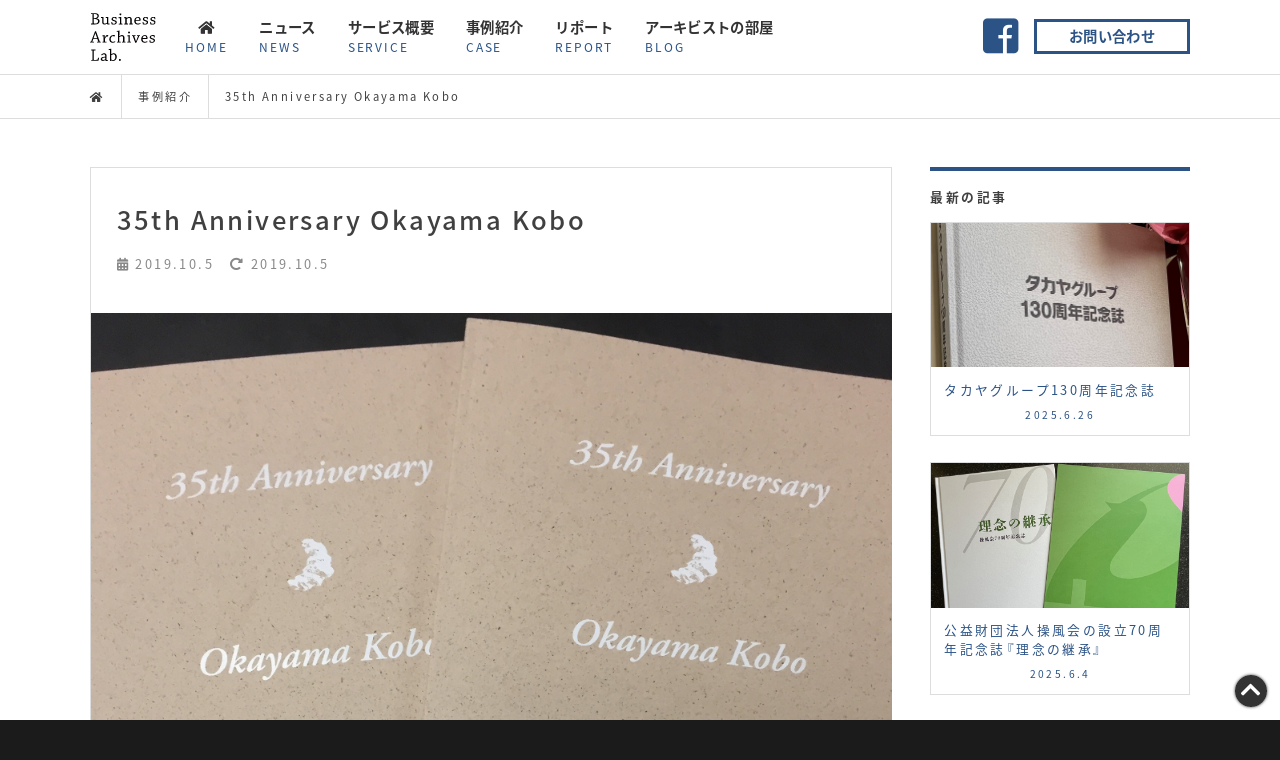

--- FILE ---
content_type: text/html; charset=UTF-8
request_url: https://business-archives.jp/case/13/
body_size: 22848
content:
<!doctype html><html><head><meta charset="utf-8"><link rel="shortcut icon" href="https://business-archives.jp/wp-content/themes/BalabTheme-ver01/favicon.ico"><meta name="robots" content="ALL"><meta name="viewport" content="width=device-width, initial-scale=1.0, maximum-scale=1.0, minimum-scale=1.0"><meta name="format-detection" content="telephone=no">  <script>(function(w,d,s,l,i){w[l]=w[l]||[];w[l].push({'gtm.start':
new Date().getTime(),event:'gtm.js'});var f=d.getElementsByTagName(s)[0],
j=d.createElement(s),dl=l!='dataLayer'?'&l='+l:'';j.async=true;j.src=
'https://www.googletagmanager.com/gtm.js?id='+i+dl;f.parentNode.insertBefore(j,f);
})(window,document,'script','dataLayer','GTM-WRQCSPK');</script> <link media="all" href="https://business-archives.jp/wp-content/cache/autoptimize/css/autoptimize_e00349afbef1c0661ea82d0b0504c56f.css" rel="stylesheet" /><link media="screen" href="https://business-archives.jp/wp-content/cache/autoptimize/css/autoptimize_4616d03542aa8a799756ec7cccdb186a.css" rel="stylesheet" /><title>35th Anniversary Okayama Kobo | ビジネス・アーカイブズ・ラボ</title><meta name="robots" content="max-image-preview:large" /><link rel="canonical" href="https://business-archives.jp/case/13/" /><meta property="og:locale" content="ja_JP" /><meta property="og:site_name" content="ビジネス・アーカイブズ・ラボ" /><meta property="og:type" content="article" /><meta property="og:title" content="35th Anniversary Okayama Kobo | ビジネス・アーカイブズ・ラボ" /><meta property="og:url" content="https://business-archives.jp/case/13/" /><meta property="og:image" content="https://business-archives.jp/img/case_img-13.jpg" /><meta property="og:image:secure_url" content="https://business-archives.jp/img/case_img-13.jpg" /><meta property="og:image:width" content="2000" /><meta property="og:image:height" content="1125" /><meta property="article:published_time" content="2019-10-05T00:46:00+00:00" /><meta property="article:modified_time" content="2019-10-05T00:59:07+00:00" /><meta name="twitter:card" content="summary" /><meta name="twitter:domain" content="business-archives.jp" /><meta name="twitter:title" content="35th Anniversary Okayama Kobo | ビジネス・アーカイブズ・ラボ" /><meta name="twitter:image" content="https://business-archives.jp/img/case_img-13.jpg" /><meta name="google" content="nositelinkssearchbox" /> <script type="application/ld+json" class="aioseo-schema">{"@context":"https:\/\/schema.org","@graph":[{"@type":"WebSite","@id":"https:\/\/business-archives.jp\/#website","url":"https:\/\/business-archives.jp\/","name":"\u30d3\u30b8\u30cd\u30b9\u30fb\u30a2\u30fc\u30ab\u30a4\u30d6\u30ba\u30fb\u30e9\u30dc","inLanguage":"ja","publisher":{"@id":"https:\/\/business-archives.jp\/#organization"}},{"@type":"Organization","@id":"https:\/\/business-archives.jp\/#organization","name":"\u30d3\u30b8\u30cd\u30b9\u30fb\u30a2\u30fc\u30ab\u30a4\u30d6\u30ba\u30fb\u30e9\u30dc","url":"https:\/\/business-archives.jp\/"},{"@type":"BreadcrumbList","@id":"https:\/\/business-archives.jp\/case\/13\/#breadcrumblist","itemListElement":[{"@type":"ListItem","@id":"https:\/\/business-archives.jp\/#listItem","position":1,"item":{"@type":"WebPage","@id":"https:\/\/business-archives.jp\/","name":"\u30db\u30fc\u30e0","description":"\u4f01\u696d\u30fb\u56e3\u4f53\u306e\u6587\u66f8\u3001\u56f3\u7248\u30fb\u753b\u50cf\u3001\u305d\u306e\u4ed6\u53f2\u6599\u306e\u9069\u5207\u306a\u53ce\u96c6\u3001\u6574\u7406\u3001\u4fdd\u5b58\u3001\u6d3b\u7528\u306a\u3069\u300c\u4f01\u696d\u30a2\u30fc\u30ab\u30a4\u30d6\u300d\u5168\u822c\u306b\u304b\u304b\u308f\u308b\u30b5\u30fc\u30d3\u30b9\u3092\u63d0\u6848\u3057\u3001\u305d\u306e\u696d\u52d9\u3092\u4ee3\u884c\u3057\u307e\u3059\u3002\u30af\u30e9\u30a4\u30a2\u30f3\u30c8\u306e\u30cb\u30fc\u30ba\u306b\u5fdc\u3058\u3001\u6574\u7406\u7de8\u96c6\u3055\u308c\u305f\u30aa\u30ea\u30b8\u30ca\u30eb\u306e\u30a2\u30fc\u30ab\u30a4\u30d6\u30b5\u30a4\u30c8\u3092\u5236\u4f5c\u3057\u3001\u793e\u53f2\u7de8\u7e82\u3084\u5546\u54c1\u306e\u958b\u767a\u3001\u30d6\u30e9\u30f3\u30c7\u30a3\u30f3\u30b0\u306a\u3069\u306b\u76f4\u7d50\u3059\u308b\u30b5\u30fc\u30d3\u30b9\u3092\u63d0\u4f9b\u3057\u307e\u3059\u3002","url":"https:\/\/business-archives.jp\/"},"nextItem":"https:\/\/business-archives.jp\/case\/13\/#listItem"},{"@type":"ListItem","@id":"https:\/\/business-archives.jp\/case\/13\/#listItem","position":2,"item":{"@type":"WebPage","@id":"https:\/\/business-archives.jp\/case\/13\/","name":"35th Anniversary Okayama Kobo","url":"https:\/\/business-archives.jp\/case\/13\/"},"previousItem":"https:\/\/business-archives.jp\/#listItem"}]},{"@type":"Person","@id":"https:\/\/business-archives.jp\/author\/balab_editor01\/#author","url":"https:\/\/business-archives.jp\/author\/balab_editor01\/","name":"\u91d1\u6fa4\u5065\u543e\uff08\u304b\u306a\u3056\u308f\u3000\u3051\u3093\u3054\uff09","image":{"@type":"ImageObject","@id":"https:\/\/business-archives.jp\/case\/13\/#authorImage","url":"https:\/\/business-archives.jp\/img\/img-Prifile__editor01-200x200.jpg","width":96,"height":96,"caption":"\u91d1\u6fa4\u5065\u543e\uff08\u304b\u306a\u3056\u308f\u3000\u3051\u3093\u3054\uff09"}},{"@type":"WebPage","@id":"https:\/\/business-archives.jp\/case\/13\/#webpage","url":"https:\/\/business-archives.jp\/case\/13\/","name":"35th Anniversary Okayama Kobo | \u30d3\u30b8\u30cd\u30b9\u30fb\u30a2\u30fc\u30ab\u30a4\u30d6\u30ba\u30fb\u30e9\u30dc","inLanguage":"ja","isPartOf":{"@id":"https:\/\/business-archives.jp\/#website"},"breadcrumb":{"@id":"https:\/\/business-archives.jp\/case\/13\/#breadcrumblist"},"author":"https:\/\/business-archives.jp\/author\/balab_editor01\/#author","creator":"https:\/\/business-archives.jp\/author\/balab_editor01\/#author","image":{"@type":"ImageObject","@id":"https:\/\/business-archives.jp\/#mainImage","url":"https:\/\/business-archives.jp\/img\/case_img-13.jpg","width":2000,"height":1125},"primaryImageOfPage":{"@id":"https:\/\/business-archives.jp\/case\/13\/#mainImage"},"datePublished":"2019-10-05T00:46:00+09:00","dateModified":"2019-10-05T00:59:07+09:00"}]}</script> <link rel='dns-prefetch' href='//www.google.com' /><link rel='dns-prefetch' href='//s.w.org' /> <script type="text/javascript">window._wpemojiSettings = {"baseUrl":"https:\/\/s.w.org\/images\/core\/emoji\/13.1.0\/72x72\/","ext":".png","svgUrl":"https:\/\/s.w.org\/images\/core\/emoji\/13.1.0\/svg\/","svgExt":".svg","source":{"concatemoji":"https:\/\/business-archives.jp\/wp-includes\/js\/wp-emoji-release.min.js?ver=5.8.12"}};
			!function(e,a,t){var n,r,o,i=a.createElement("canvas"),p=i.getContext&&i.getContext("2d");function s(e,t){var a=String.fromCharCode;p.clearRect(0,0,i.width,i.height),p.fillText(a.apply(this,e),0,0);e=i.toDataURL();return p.clearRect(0,0,i.width,i.height),p.fillText(a.apply(this,t),0,0),e===i.toDataURL()}function c(e){var t=a.createElement("script");t.src=e,t.defer=t.type="text/javascript",a.getElementsByTagName("head")[0].appendChild(t)}for(o=Array("flag","emoji"),t.supports={everything:!0,everythingExceptFlag:!0},r=0;r<o.length;r++)t.supports[o[r]]=function(e){if(!p||!p.fillText)return!1;switch(p.textBaseline="top",p.font="600 32px Arial",e){case"flag":return s([127987,65039,8205,9895,65039],[127987,65039,8203,9895,65039])?!1:!s([55356,56826,55356,56819],[55356,56826,8203,55356,56819])&&!s([55356,57332,56128,56423,56128,56418,56128,56421,56128,56430,56128,56423,56128,56447],[55356,57332,8203,56128,56423,8203,56128,56418,8203,56128,56421,8203,56128,56430,8203,56128,56423,8203,56128,56447]);case"emoji":return!s([10084,65039,8205,55357,56613],[10084,65039,8203,55357,56613])}return!1}(o[r]),t.supports.everything=t.supports.everything&&t.supports[o[r]],"flag"!==o[r]&&(t.supports.everythingExceptFlag=t.supports.everythingExceptFlag&&t.supports[o[r]]);t.supports.everythingExceptFlag=t.supports.everythingExceptFlag&&!t.supports.flag,t.DOMReady=!1,t.readyCallback=function(){t.DOMReady=!0},t.supports.everything||(n=function(){t.readyCallback()},a.addEventListener?(a.addEventListener("DOMContentLoaded",n,!1),e.addEventListener("load",n,!1)):(e.attachEvent("onload",n),a.attachEvent("onreadystatechange",function(){"complete"===a.readyState&&t.readyCallback()})),(n=t.source||{}).concatemoji?c(n.concatemoji):n.wpemoji&&n.twemoji&&(c(n.twemoji),c(n.wpemoji)))}(window,document,window._wpemojiSettings);</script> <script type='text/javascript' src='https://business-archives.jp/wp-includes/js/jquery/jquery.min.js?ver=3.6.0' id='jquery-core-js'></script> <link rel="https://api.w.org/" href="https://business-archives.jp/wp-json/" /><link rel="EditURI" type="application/rsd+xml" title="RSD" href="https://business-archives.jp/xmlrpc.php?rsd" /><link rel="wlwmanifest" type="application/wlwmanifest+xml" href="https://business-archives.jp/wp-includes/wlwmanifest.xml" /><meta name="generator" content="WordPress 5.8.12" /><link rel='shortlink' href='https://business-archives.jp/?p=317' /><link rel="alternate" type="application/json+oembed" href="https://business-archives.jp/wp-json/oembed/1.0/embed?url=https%3A%2F%2Fbusiness-archives.jp%2Fcase%2F13%2F" /><link rel="alternate" type="text/xml+oembed" href="https://business-archives.jp/wp-json/oembed/1.0/embed?url=https%3A%2F%2Fbusiness-archives.jp%2Fcase%2F13%2F&#038;format=xml" /></head><body id="PageTop" class="case-template-default single single-case postid-317 f-Body"> <noscript><iframe src="https://www.googletagmanager.com/ns.html?id=GTM-WRQCSPK"
height="0" width="0" style="display:none;visibility:hidden"></iframe></noscript><div class="l-Header__container"><div class="l-Header"><header class="l-Header__wrapper"><h1 class="l-HeaderLogo"> <a href="https://business-archives.jp"><img src="https://business-archives.jp/img/logo-BusinessArchivesLab-01.svg" alt="ビジネス・アーカイブズ・ラボ" class="l-HeaderLogo__img"></a></h1></header><nav class="l-NavGlobal"> <input id="js-NavGlobalSwitch__input" type="checkbox" class="l-NavGlobalSwitch__input"> <label id="js-NavGlobalSwitch__btn-on" for="js-NavGlobalSwitch__input" class="l-NavGlobalSwitch__btn l-NavGlobalSwitch__btn-on"> <i class="l-NavGlobalSwitch__icon fa fa-bars" title="MENUを開く" aria-hidden="true"></i><span class="sr-only">MENUを開く</span> </label> <label id="js-NavGlobalSwitch__btn-off" for="js-NavGlobalSwitch__input" class="l-NavGlobalSwitch__btn l-NavGlobalSwitch__btn-off"> <i class="l-NavGlobalSwitch__icon fas fa-times" title="MENUを閉じる" aria-hidden="true"></i><span class="sr-only">MENUを閉じる</span> </label><ul id="js-NavGlobalMenu__wrapper" class="l-NavGlobalMenu__wrapper"><li> <a href="https://business-archives.jp" class="l-NavGlobalMenu__btn l-NavGlobalMenu__btn-home"><i class="fas fa-home" title="HOME" aria-hidden="true"></i><span class="sr-only">HOME</span><span class="l-NavGlobalMenu__btnTxt">HOME</span></a></li><li> <a href="https://business-archives.jp/news" class="l-NavGlobalMenu__btn l-NavGlobalMenu__btn-news">ニュース<span class="l-NavGlobalMenu__btnTxt">NEWS</span></a></li><li> <a href="https://business-archives.jp/service" class="l-NavGlobalMenu__btn l-NavGlobalMenu__btn-service">サービス概要<span class="l-NavGlobalMenu__btnTxt">SERVICE</span></a></li><li> <a href="https://business-archives.jp/case" class="l-NavGlobalMenu__btn l-NavGlobalMenu__btn-case">事例紹介<span class="l-NavGlobalMenu__btnTxt">CASE</span></a></li><li> <a href="https://business-archives.jp/report" class="l-NavGlobalMenu__btn l-NavGlobalMenu__btn-report">リポート<span class="l-NavGlobalMenu__btnTxt">REPORT</span></a></li><li> <a href="https://business-archives.jp/blog" class="l-NavGlobalMenu__btn l-NavGlobalMenu__btn-blog">アーキビストの部屋<span class="l-NavGlobalMenu__btnTxt">BLOG</span></a></li><li> <a href="https://www.facebook.com/businessarchiveslab/" class="l-NavGlobalMenu__btn l-NavGlobalMenu__btn-fb" target="_blank"><i class="fab fa-facebook-square" title="Facebook" aria-hidden="true"></i><span class="sr-only">Facebook</span><span class="l-NavGlobalMenu__btnTxt">Facebook</span></a></li><li> <a href="https://business-archives.jp/contact" class="l-NavGlobalMenu__btn l-NavGlobalMenu__btn-contact">お問い合わせ</a></li></ul></nav></div></div><div class="l-MainContainer col2"><div class="l-NavBreadCrumbs__wrapper"><ul class="l-NavBreadCrumbs"><li><a href="https://business-archives.jp"><i class="fas fa-home" title="HOME" aria-hidden="true"></i></a></li><li><a href="https://business-archives.jp/case">事例紹介</a></li><li>35th Anniversary Okayama Kobo</li></ul></div><div class="l-MainContainer__container"><main class="l-Main"><article id="p-SingleArticle" class="p-SingleArticle"><header class="p-SingleHeader"><h1 class="p-SingleHeader__ttl">35th Anniversary Okayama Kobo</h1></header><div class="p-EntryData"><div class="p-EntryDate"><div class="p-EntryDate__date"> <i class="fas fa-calendar-alt" aria-hidden="true"></i><span class="sr-only">公開</span> <time datetime="2019-10-05 09:46:00">2019.10.5</time></div><div class="p-EntryDate__date upDate"> <i class="fas fa-redo-alt" aria-hidden="true"></i><span class="sr-only">更新</span> <time datetime="2019-10-05 09:59:07">2019.10.5</time></div></div> <span class="p-EntryCategory"> </span></div><div class="p-EntryTmb"> <img src="https://business-archives.jp/img/case_img-13.jpg" alt="35th Anniversary Okayama Kobo"></div><dl class="p-caseData c-DataList"><dt>クライアント</dt><dd>株式会社おかやま工房</dd><dt>完成時期</dt><dd>2019（令和元）年8月31日発行</dd><dt>仕様</dt><dd>B5判／94ページ／並製本</dd><dt>スタッフ</dt><dd>編集：山川隆之／原稿：江原紀子／デザイン：守安涼／写真：福田仁／印刷：広和印刷</dd><dt>関連Webサイト</dt><dd><a href="http://okayamakobo.com/" target="_blank" class="c-LinkTargetBlank01">http://okayamakobo.com/</a></dd></dl><div class="p-SingleArticle__body"><p>リポート： <a href="https://business-archives.jp/report/17/">倒産の危機乗り越え、アメリカ進出 おかやま工房創業35周年史が完成</a></p></div></article><ul class="l-Pager-Single"><li> &laquo; <a href="https://business-archives.jp/case/12/" rel="prev">前の記事</a></li><li> <a href="https://business-archives.jp/case/14/" rel="next">次の記事</a> &raquo;</li></ul></main><div class="l-Side"><dl class="l-newArticleList"><dt>最新の記事</dt><dd class=""><ol class="c-CardList02"><li> <a href="https://business-archives.jp/case/26/" class="c-CardList02__box"><div class="c-CardList02__body"> <span>タカヤグループ130周年記念誌</span> <span class="c-CardList02__date"><time datetime="2025-06-26 11:19:52">2025.6.26</time></span></div> <span class="c-CardList02__tmb"><img src="https://business-archives.jp/img/case_img-26.jpg" alt="タカヤグループ130周年記念誌"></span> </a></li><li> <a href="https://business-archives.jp/case/25/" class="c-CardList02__box"><div class="c-CardList02__body"> <span>公益財団法人操風会の設立70周年記念誌『理念の継承』</span> <span class="c-CardList02__date"><time datetime="2025-06-04 06:24:07">2025.6.4</time></span></div> <span class="c-CardList02__tmb"><img src="https://business-archives.jp/img/case_img-25.jpg" alt="公益財団法人操風会の設立70周年記念誌『理念の継承』"></span> </a></li><li> <a href="https://business-archives.jp/case/24/" class="c-CardList02__box"><div class="c-CardList02__body"> <span>カモ井加工紙創業100周年記念出版 『粘着の世界――100人の記憶』</span> <span class="c-CardList02__date"><time datetime="2023-11-03 03:20:42">2023.11.3</time></span></div> <span class="c-CardList02__tmb"><img src="https://business-archives.jp/img/case_img-24.jpg" alt="カモ井加工紙創業100周年記念出版 『粘着の世界――100人の記憶』"></span> </a></li></ol></dd></dl><dl class="l-ArchiveList"><dt>月別アーカイブ</dt><dd class="c-Pulldown"> <label class="c-Pulldown__switch" for="c-Pulldown__sideArchiveList">月を選択</label> <input type="checkbox" id="c-Pulldown__sideArchiveList" class="c-Pulldown__input"><ul class="c-Pulldown__inner"><li><a href='https://business-archives.jp/2025/06/?post_type=case'>2025年6月</a></li><li><a href='https://business-archives.jp/2023/11/?post_type=case'>2023年11月</a></li><li><a href='https://business-archives.jp/2023/10/?post_type=case'>2023年10月</a></li><li><a href='https://business-archives.jp/2022/12/?post_type=case'>2022年12月</a></li><li><a href='https://business-archives.jp/2022/01/?post_type=case'>2022年1月</a></li><li><a href='https://business-archives.jp/2021/08/?post_type=case'>2021年8月</a></li><li><a href='https://business-archives.jp/2020/09/?post_type=case'>2020年9月</a></li><li><a href='https://business-archives.jp/2020/08/?post_type=case'>2020年8月</a></li><li><a href='https://business-archives.jp/2020/05/?post_type=case'>2020年5月</a></li><li><a href='https://business-archives.jp/2020/04/?post_type=case'>2020年4月</a></li><li><a href='https://business-archives.jp/2019/10/?post_type=case'>2019年10月</a></li><li><a href='https://business-archives.jp/2019/07/?post_type=case'>2019年7月</a></li><li><a href='https://business-archives.jp/2019/05/?post_type=case'>2019年5月</a></li><li><a href='https://business-archives.jp/2019/02/?post_type=case'>2019年2月</a></li><li><a href='https://business-archives.jp/2018/11/?post_type=case'>2018年11月</a></li><li><a href='https://business-archives.jp/2018/10/?post_type=case'>2018年10月</a></li></ul></dd></dl></div></div></div><footer class="l-Footer"><section class="l-FooterContact__wrapper"><h1 class="l-FooterContact__siteName"> <a href="https://business-archives.jp"><img src="https://business-archives.jp//img/logo-BusinessArchivesLab-01-w.svg" alt="Business Archives Lab." data-ruby="ビジネス・アーカイブズ・ラボ"></a></h1><div class="l-FooterContact__contact"><table class="l-FooterContact__address"><tr><th><i class="fas fa-phone" title="TEL" aria-hidden="true"></i><span class="sr-only">TEL</span></th><td>086-235-3456</td></tr><tr><th><i class="fas fa-envelope" title="E-MAIL" aria-hidden="true"></i><span class="sr-only">E-MAIL</span></th><td>&#x70;&#x61;&#x72;&#x74;&#x6e;&#x65;&#x72;&#x40;&#x6b;&#x69;&#x62;&#x69;&#x74;&#x6f;&#x2e;&#x63;&#x6f;&#x2e;&#x6a;&#x70;</td></tr></table><div> <a href="https://business-archives.jp/contact" class="l-FooterContact__contactBtn">お問い合わせ</a></div></div></section><nav><ul class="l-NavSitemap__wrapper"><li><a href="https://business-archives.jp/news" class="l-NavSitemap__btn">ニュース</a></li><li><a href="https://business-archives.jp/service" class="l-NavSitemap__btn">サービス概要</a></li><li><a href="https://business-archives.jp/case" class="l-NavSitemap__btn">事例紹介</a></li><li><a href="https://business-archives.jp/report" class="l-NavSitemap__btn">リポート</a></li><li><a href="https://business-archives.jp/blog" class="l-NavSitemap__btn">アーキビストの部屋</a></li></ul></nav><div class="l-NavExtraAndFb__wrapper"><nav><ul class="l-NavExtra__wrapper"><li><a href="https://business-archives.jp" class="l-NavExtra__btn">HOME</a></li>    <li><a href="https://business-archives.jp/privacy" class="l-NavExtra__btn">個人情報の取り扱いについて</a></li><li><a href="https://business-archives.jp/service#outline" class="l-NavExtra__btn">会社概要</a></li><li><a href="https://business-archives.jp/contact" class="l-NavExtra__btn">お問い合わせ</a></li></ul></nav><div class="l-FooterFb__wrapper"> <a href="https://www.facebook.com/businessarchiveslab/" class="l-FooterFb__url" target="_blank"><i class="fab fa-facebook-square" title="Facebookページ（businessarchiveslab）" aria-hidden="true"></i><span class="sr-only">Facebookページ（businessarchiveslab）</span> businessarchiveslab</a></div></div> <a href="#PageTop" class="l-PageTop__btn"><i class="fas fa-chevron-up" title="PAGE TOP" aria-hidden="true"></i><span class="sr-only">PAGE TOP</span></a> <small class="l-FooterCopyright__copyright"><span>© <script type="text/javascript">document.write(new Date().getFullYear());</script> Business Archives Lab.</span> <span>/ <a href="http://www.kibito.co.jp" target="_blank">KIBITO inc.</a></span></small></footer>  <script src="//ajax.googleapis.com/ajax/libs/jquery/1.11.0/jquery.min.js"></script> <link rel="stylesheet" href="//fonts.googleapis.com/earlyaccess/notosansjapanese.css"><link rel="stylesheet" href="//cdn.jsdelivr.net/npm/yakuhanjp@3.0.0/dist/css/yakuhanjp_s.min.css"><link rel="stylesheet" href="https://use.fontawesome.com/releases/v5.1.0/css/all.css" integrity="sha384-lKuwvrZot6UHsBSfcMvOkWwlCMgc0TaWr+30HWe3a4ltaBwTZhyTEggF5tJv8tbt" crossorigin="anonymous">  <script defer src="https://business-archives.jp/wp-content/cache/autoptimize/js/autoptimize_65cd46d909944d6c8b5d4468f77f9def.js"></script></body></html> <script type='text/javascript' id='contact-form-7-js-extra'>var wpcf7 = {"api":{"root":"https:\/\/business-archives.jp\/wp-json\/","namespace":"contact-form-7\/v1"}};</script> <script type='text/javascript' id='ppress-frontend-script-js-extra'>var pp_ajax_form = {"ajaxurl":"https:\/\/business-archives.jp\/wp-admin\/admin-ajax.php","confirm_delete":"Are you sure?","deleting_text":"Deleting...","deleting_error":"An error occurred. Please try again.","nonce":"a485beb132","disable_ajax_form":"false"};</script> <script type='text/javascript' id='google-invisible-recaptcha-js-before'>var renderInvisibleReCaptcha = function() {

    for (var i = 0; i < document.forms.length; ++i) {
        var form = document.forms[i];
        var holder = form.querySelector('.inv-recaptcha-holder');

        if (null === holder) continue;
		holder.innerHTML = '';

         (function(frm){
			var cf7SubmitElm = frm.querySelector('.wpcf7-submit');
            var holderId = grecaptcha.render(holder,{
                'sitekey': '6LfJafkZAAAAACH_QqCJS22uDRFGdk7gnNINWt5K', 'size': 'invisible', 'badge' : 'inline',
                'callback' : function (recaptchaToken) {
					if((null !== cf7SubmitElm) && (typeof jQuery != 'undefined')){jQuery(frm).submit();grecaptcha.reset(holderId);return;}
					 HTMLFormElement.prototype.submit.call(frm);
                },
                'expired-callback' : function(){grecaptcha.reset(holderId);}
            });

			if(null !== cf7SubmitElm && (typeof jQuery != 'undefined') ){
				jQuery(cf7SubmitElm).off('click').on('click', function(clickEvt){
					clickEvt.preventDefault();
					grecaptcha.execute(holderId);
				});
			}
			else
			{
				frm.onsubmit = function (evt){evt.preventDefault();grecaptcha.execute(holderId);};
			}


        })(form);
    }
};</script> <script type='text/javascript' async defer src='https://www.google.com/recaptcha/api.js?onload=renderInvisibleReCaptcha&#038;render=explicit&#038;hl=ja' id='google-invisible-recaptcha-js'></script>

--- FILE ---
content_type: text/css
request_url: https://business-archives.jp/wp-content/cache/autoptimize/css/autoptimize_4616d03542aa8a799756ec7cccdb186a.css
body_size: 7568
content:
/*!
 * Bootstrap Reboot v4.1.3 (https://getbootstrap.com/)
 * Copyright 2011-2018 The Bootstrap Authors
 * Copyright 2011-2018 Twitter, Inc.
 * Licensed under MIT (https://github.com/twbs/bootstrap/blob/master/LICENSE)
 * Forked from Normalize.css, licensed MIT (https://github.com/necolas/normalize.css/blob/master/LICENSE.md)
 */
*,*:before,*:after{box-sizing:border-box}html{font-family:sans-serif;line-height:1.15;-webkit-text-size-adjust:100%;-ms-text-size-adjust:100%;-ms-overflow-style:scrollbar;-webkit-tap-highlight-color:transparent}@-ms-viewport{width:device-width}article,aside,figcaption,figure,footer,header,hgroup,main,nav,section{display:block}body{margin:0;font-family:-apple-system,BlinkMacSystemFont,"Segoe UI",Roboto,"Helvetica Neue",Arial,sans-serif,"Apple Color Emoji","Segoe UI Emoji","Segoe UI Symbol","Noto Color Emoji";font-size:1rem;font-weight:400;line-height:1.5;color:#212529;text-align:left;background-color:#fff}[tabindex="-1"]:focus{outline:0 !important}hr{box-sizing:content-box;height:0;overflow:visible}h1,h2,h3,h4,h5,h6{margin-top:0;margin-bottom:.5rem}p{margin-top:0;margin-bottom:1rem}abbr[title],abbr[data-original-title]{text-decoration:underline;-webkit-text-decoration:underline dotted;text-decoration:underline dotted;cursor:help;border-bottom:0}address{margin-bottom:1rem;font-style:normal;line-height:inherit}ol,ul,dl{margin-top:0;margin-bottom:1rem}ol ol,ul ul,ol ul,ul ol{margin-bottom:0}dt{font-weight:700}dd{margin-bottom:.5rem;margin-left:0}blockquote{margin:0 0 1rem}dfn{font-style:italic}b,strong{font-weight:bolder}small{font-size:80%}sub,sup{position:relative;font-size:75%;line-height:0;vertical-align:baseline}sub{bottom:-.25em}sup{top:-.5em}a{color:#007bff;text-decoration:none;background-color:transparent;-webkit-text-decoration-skip:objects}a:hover{color:#0056b3;text-decoration:underline}a:not([href]):not([tabindex]){color:inherit;text-decoration:none}a:not([href]):not([tabindex]):hover,a:not([href]):not([tabindex]):focus{color:inherit;text-decoration:none}a:not([href]):not([tabindex]):focus{outline:0}pre,code,kbd,samp{font-family:SFMono-Regular,Menlo,Monaco,Consolas,"Liberation Mono","Courier New",monospace;font-size:1em}pre{margin-top:0;margin-bottom:1rem;overflow:auto;-ms-overflow-style:scrollbar}figure{margin:0 0 1rem}img{vertical-align:middle;border-style:none}svg{overflow:hidden;vertical-align:middle}table{border-collapse:collapse}caption{padding-top:.75rem;padding-bottom:.75rem;color:#6c757d;text-align:left;caption-side:bottom}th{text-align:inherit}label{display:inline-block;margin-bottom:.5rem}button{border-radius:0}button:focus{outline:1px dotted;outline:5px auto -webkit-focus-ring-color}input,button,select,optgroup,textarea{margin:0;font-family:inherit;font-size:inherit;line-height:inherit}button,input{overflow:visible}button,select{text-transform:none}button,html [type=button],[type=reset],[type=submit]{-webkit-appearance:button}button::-moz-focus-inner,[type=button]::-moz-focus-inner,[type=reset]::-moz-focus-inner,[type=submit]::-moz-focus-inner{padding:0;border-style:none}input[type=radio],input[type=checkbox]{box-sizing:border-box;padding:0}input[type=date],input[type=time],input[type=datetime-local],input[type=month]{-webkit-appearance:listbox}textarea{overflow:auto;resize:vertical}fieldset{min-width:0;padding:0;margin:0;border:0}legend{display:block;width:100%;max-width:100%;padding:0;margin-bottom:.5rem;font-size:1.5rem;line-height:inherit;color:inherit;white-space:normal}progress{vertical-align:baseline}[type=number]::-webkit-inner-spin-button,[type=number]::-webkit-outer-spin-button{height:auto}[type=search]{outline-offset:-2px;-webkit-appearance:none}[type=search]::-webkit-search-cancel-button,[type=search]::-webkit-search-decoration{-webkit-appearance:none}::-webkit-file-upload-button{font:inherit;-webkit-appearance:button}output{display:inline-block}summary{display:list-item;cursor:pointer}template{display:none}[hidden]{display:none !important}.f-Body{font-family:YakuHanJPs,"Noto Sans Japanese";letter-spacing:.15em;color:#404040;background:#1b1b1b;word-break:break-word}@media (min-width:768px){.f-Body{min-width:calc(1100px + 2rem)}}a{color:#2b5386}img{max-width:100%;height:auto}p{margin-bottom:1.6rem;line-height:1.8em}p:last-child{margin-bottom:0}p span{display:inline-block}
.u-va-t{vertical-align:top !important}.u-va-m{vertical-align:middle !important}.u-va-b{vertical-align:bottom !important}.u-br-4{-webkit-border-radius:4px;-moz-border-radius:4px;border-radius:4px;-ms-border-radius:4px}.u-br-8{-webkit-border-radius:8px;-moz-border-radius:8px;border-radius:8px;-ms-border-radius:8px}.u-br-12{-webkit-border-radius:12px;-moz-border-radius:12px;border-radius:12px;-ms-border-radius:12px}.u-br-16{-webkit-border-radius:16px;-moz-border-radius:16px;border-radius:16px;-ms-border-radius:16px}.u-br-0{border:none}.u-br-t-0{border-top:none}.u-br-r-0{border-right:none}.u-br-b-0{border-bottom:none}.u-br-l-0{border-left:none}.u-cf{*zoom:1}.u-cf:after{display:table;clear:both;content:''}.u-d-tb{display:table !important}.u-d-tbc{display:table-cell !important}.u-d-b{display:block !important}.u-d-ib{display:inline-block !important}.u-d-n{display:none !important}.u-fl-l{float:left !important}.u-fl-r{float:right !important}.u-fz-10{font-size:1rem !important}.u-fz-12{font-size:1.2rem !important}.u-fz-14{font-size:1.4rem !important}.u-fz-16{font-size:1.6rem !important}.u-fz-18{font-size:1.8rem !important}.u-fz-20{font-size:2rem !important}.u-fz-22{font-size:2.2rem !important}.u-fz-24{font-size:2.4rem !important}.u-fz-26{font-size:2.6rem !important}.u-lc{display:box;display:-webkit-box;overflow:hidden;-webkit-line-clamp:2;-webkit-box-orient:vertical}.u-m-c{margin-right:auto !important;margin-left:auto !important}.u-mt-0{margin-top:0 !important}.u-mt-8{margin-top:.8rem !important}.u-mt-10{margin-top:1rem !important}.u-mt-16{margin-top:1.6rem !important}.u-mt-24{margin-top:2.4rem !important}.u-mt-32{margin-top:3.2rem !important}.u-mt-40{margin-top:4rem !important}.u-mt-48{margin-top:4.8rem !important}.u-mt-56{margin-top:5.6rem !important}.u-mt-64{margin-top:6.4rem !important}.u-mr-0{margin-right:0 !important}.u-mr-8{margin-right:.8rem !important}.u-mr-10{margin-right:1rem !important}.u-mr-16{margin-right:1.6rem !important}.u-mr-24{margin-right:2.4rem !important}.u-mr-32{margin-right:3.2rem !important}.u-mr-40{margin-right:4rem !important}.u-mr-48{margin-right:4.8rem !important}.u-mr-56{margin-right:5.6rem !important}.u-mr-64{margin-right:6.4rem !important}.u-mb-0{margin-bottom:0 !important}.u-mb-8{margin-bottom:.8rem !important}.u-mb-10{margin-bottom:1rem !important}.u-mb-16{margin-bottom:1.6rem !important}.u-mb-24{margin-bottom:2.4rem !important}.u-mb-32{margin-bottom:3.2rem !important}.u-mb-40{margin-bottom:4rem !important}.u-mb-48{margin-bottom:4.8rem !important}.u-mb-56{margin-bottom:5.6rem !important}.u-mb-64{margin-bottom:6.4rem !important}.u-ml-0{margin-left:0 !important}.u-ml-8{margin-left:.8rem !important}.u-ml-10{margin-left:1rem !important}.u-ml-16{margin-left:1.6rem !important}.u-ml-24{margin-left:2.4rem !important}.u-ml-32{margin-left:3.2rem !important}.u-ml-40{margin-left:4rem !important}.u-ml-48{margin-left:4.8rem !important}.u-ml-56{margin-left:5.6rem !important}.u-ml-64{margin-left:6.4rem !important}.u-ws-nowrap{white-space:nowrap}.u-mx-img{max-width:100%}.u-tx-inside{margin-left:1em;text-indent:-1em}.u-pt-0{padding-top:0 !important}.u-pt-8{padding-top:.8rem !important}.u-pt-10{padding-top:1rem !important}.u-pt-16{padding-top:1.6rem !important}.u-pt-24{padding-top:2.4rem !important}.u-pt-32{padding-top:3.2rem !important}.u-pt-40{padding-top:4rem !important}.u-pt-48{padding-top:4.8rem !important}.u-pt-56{padding-top:5.6rem !important}.u-pt-64{padding-top:6.4rem !important}.u-pr-0{padding-right:0 !important}.u-pr-8{padding-right:.8rem !important}.u-pr-10{padding-right:1rem !important}.u-pr-16{padding-right:1.6rem !important}.u-pr-24{padding-right:2.4rem !important}.u-pr-32{padding-right:3.2rem !important}.u-pr-40{padding-right:4rem !important}.u-pr-48{padding-right:4.8rem !important}.u-pr-56{padding-right:5.6rem !important}.u-pr-64{padding-right:6.4rem !important}.u-pb-0{padding-bottom:0 !important}.u-pb-8{padding-bottom:.8rem !important}.u-pb-10{padding-bottom:1rem !important}.u-pb-16{padding-bottom:1.6rem !important}.u-pb-24{padding-bottom:2.4rem !important}.u-pb-32{padding-bottom:3.2rem !important}.u-pb-40{padding-bottom:4rem !important}.u-pb-48{padding-bottom:4.8rem !important}.u-pb-56{padding-bottom:5.6rem !important}.u-pb-64{padding-bottom:6.4rem !important}.u-pl-0{padding-left:0 !important}.u-pl-8{padding-left:.8rem !important}.u-pl-10{padding-left:1rem !important}.u-pl-16{padding-left:1.6rem !important}.u-pl-24{padding-left:2.4rem !important}.u-pl-32{padding-left:3.2rem !important}.u-pl-40{padding-left:4rem !important}.u-pl-48{padding-left:4.8rem !important}.u-pl-56{padding-left:5.6rem !important}.u-pl-64{padding-left:6.4rem !important}.u-pos-a{position:absolute !important}.u-pos-r{position:relative !important}.u-ta-l{text-align:left !important}.u-ta-c{text-align:center !important}.u-ta-r{text-align:right !important}.u-fw-n{font-weight:400 !important}.u-fw-b{font-weight:700 !important}.u-td-u{text-decoration:underline !important}.u-tt{display:block;overflow:hidden;text-overflow:ellipsis;white-space:nowrap;word-wrap:normal}.u-w-auto{width:auto !important}.u-maw-full{max-width:100% !important}.u-maw-half{max-width:50% !important}@media (min-width:768px){.u-miw-01{min-width:1240px}.u-maw-01{max-width:1100px}}@media (max-width:767px){.u-dd-pcOnly{display:none !important}}@media (min-width:768px){.u-dd-spOnly{display:none !important}}.c-Txt__strong01{position:relative;font-size:1.2rem;font-weight:600}.c-Txt__color01{color:#2b5386}.c-Txt-dash{letter-spacing:-2px}.c-Ttl__lv01{margin:4rem auto 2rem;padding:0;text-align:center;font-size:1.4rem;color:#2b5386}@media (min-width:768px){.c-Ttl__lv01{margin-bottom:3rem;font-size:1.8rem}}.c-Ttl__lv01:first-child{margin-top:0}.c-Ttl__lv01 span{display:inline-block}.c-Ttl__lv02{position:relative;margin:4rem auto 2rem;padding:0 0 2rem;text-align:center;font-size:1.2rem;color:#404040}.c-Ttl__lv02:before{content:"";position:absolute;left:50%;top:100%;margin:-2px auto auto -1rem;width:2rem;border-bottom:4px solid #2b5386}.c-Ttl__lv02:first-child{margin-top:0}.c-Ttl__lv02 span{display:inline-block}.c-Ttl__lv03{position:relative;margin:4rem auto 2rem;padding:0 3rem;text-align:center;font-size:1rem;color:#404040}@media (min-width:768px){.c-Ttl__lv03{margin-bottom:3rem;font-size:1rem}}.c-Ttl__lv03 span{position:relative;display:inline-block}.c-Ttl__lv03 span:before,.c-Ttl__lv03 span:after{content:"";position:absolute;left:-3rem;top:50%;width:2rem;border-bottom:1px solid #2b5386}.c-Ttl__lv03 span:after{left:auto;right:-3rem}.c-Ttl__lv03:first-child{margin-top:0}.c-Btn{display:inline-block;background-color:transparent;border:none;cursor:pointer;outline:none;padding:0;appearance:none;text-decoration:none;line-height:1}.c-Btn__type01{position:relative;padding:.5rem 2rem calc(.5rem + 2px);border:1px solid #2b5386;background:#2b5386;color:#fff;font-weight:600;font-size:1rem}.c-Btn__type01:before{content:"\f105";position:absolute;top:50%;right:.5rem;margin-top:-.5em;font-family:"Font Awesome 5 Free"}.c-Btn__type01:hover{text-decoration:none}.c-Btn__type02{display:inline-block;padding:.25rem 1rem;border:1px solid #2b5386;color:#2b5386;font-size:.8rem}.c-Input{margin:0;padding:0;background:0 0;border:none;border-radius:0;outline:none;-webkit-appearance:none;-moz-appearance:none;appearance:none}.c-Input__type01{border:1px solid #ddd;border-radius:4px;padding:.5rem}.c-Button{display:inline-block;margin:0;padding:0;background:0 0;border:none;border-radius:0;outline:none;-webkit-appearance:none;-moz-appearance:none;appearance:none;letter-spacing:.15em;text-indent:.15em}.c-Button__type01{border:1px solid #2b5386;border-radius:4px;background:#2b5386;color:#fff}.c-Button__type01:hover{background:#fff;color:#2b5386;cursor:pointer}.c-LinkTargetBlank01{position:relative;display:inline-block;padding-right:1.5em}.c-LinkTargetBlank01:before{content:"\f2d2";font-family:"Font Awesome 5 Free";position:absolute;right:0}.c-DataList{padding:2rem;border:1px solid #ddd;background:#fff;box-shadow:.5rem .5rem 0 0 rgba(0,0,0,.05)}.c-DataList dt{margin:0 0 .5rem;padding:0;font-size:.9rem}.c-DataList dd{margin:0 0 1.5rem;padding:0 0 1.5rem;border-bottom:1px dashed #ddd}.c-DataList>dd:last-child{margin-bottom:0;padding-bottom:0;border-bottom:none}@media (min-width:768px){.c-DataList__box{display:flex;flex-flow:row nowrap;justify-content:flex-start;align-items:stretch;align-content:stretch;margin:0 0 1.5rem;padding:0 0 1.5rem;border-bottom:1px dashed #ddd}.c-DataList__box dd{margin-bottom:0;padding-bottom:0;border-bottom:none}.c-DataList__box>div:first-child{margin-right:3rem}}.c-CardList01{padding:0;list-style:none}@media (min-width:768px){.c-CardList01{display:flex;flex-flow:row wrap;justify-content:flex-start;align-items:stretch;align-content:stretch}}.c-CardList01>li{margin:0;padding:0;border-top:1px solid #ddd}@media (min-width:768px){.c-CardList01>li{margin-right:3.6rem;margin-bottom:2.4rem;border:none;width:calc((100%/3) - 2.4rem)}}@media (min-width:768px){.c-CardList01>li:nth-child(3n){margin-right:0}}@media (max-width:768px){.c-CardList01>li:last-child{margin-bottom:0;border-bottom:1px solid #ddd}}.c-CardList01__box{position:relative;display:flex;flex-flow:row nowrap;justify-content:flex-start;align-items:flex-start;align-content:flex-start;padding:1.6rem;width:100%;color:#404040}@media (min-width:768px){.c-CardList01__box{flex-flow:column;padding:0}}.c-CardList01__box:hover{text-decoration:none;color:#404040;background:rgba(0,0,0,.025)}@media (min-width:768px){.c-CardList01__box:hover{background:0 0}}.c-CardList01__tmb{position:relative;order:1;display:block;margin:0 1rem 0 0;width:38.2%;background:#ccc}@media (min-width:768px){.c-CardList01__tmb{margin-bottom:1rem;width:100%}}.c-CardList01__tmb:before{display:block;content:"";width:100%;padding-top:56.25%}.c-CardList01__tmb img{position:absolute;top:0;right:0;bottom:0;left:0}.c-CardList01__body{order:2;display:flex;flex-flow:column;justify-content:flex-start;align-items:flex-start;align-content:flex-start;width:calc((100% - 38.2%) - 1rem)}@media (min-width:768px){.c-CardList01__body{margin:0;width:100%}}.c-CardList01__ttl{position:relative;margin-bottom:.5rem;width:100%;font-size:.95rem;font-weight:500}@media (min-width:768px){.c-CardList01__ttl{margin-bottom:1rem;font-size:1rem}}.c-CardList01__txt{position:relative;margin-bottom:1rem;width:100%;letter-spacing:.05em;line-height:1.6;text-align:left;font-size:.8rem}@media (min-width:768px){.c-CardList01__txt{font-size:.9rem}}.c-CardList01__entryData{display:flex;flex-flow:row wrap;justify-content:flex-start;align-items:flex-start;align-content:flex-start;margin:0;font-size:.7rem}.c-CardList01__entryDateWrap{display:flex;flex-flow:row wrap;justify-content:flex-start;align-items:flex-start;align-content:flex-start;margin:0 1rem .5rem 0}.c-CardList01__entryDate{margin-right:.5rem;color:#888;font-size:.7rem}.c-CardList01__entryDate:last-child{margin-right:0}.c-CardList01__status{display:inline-block;padding:0 .5rem;color:#fff;background:#ccc;font-size:.7rem}.c-CardList01__status.new{background:#d34822}.c-CardList02{padding:0;list-style:none}.c-CardList02 li{margin:0 0 1.6rem;padding:0;background:#fff}.c-CardList02 li :last-child{margin-bottom:0}.c-CardList02__box{display:flex;flex-flow:column;justify-content:flex-start;align-items:stretch;align-content:stretch;padding:0;border:1px solid #ddd;width:100%}.c-CardList02__body{order:2;padding:.8rem;width:100%}.c-CardList02__date{display:block;margin-top:.5rem;width:100%;text-align:center;font-size:80%}.c-CardList02__tmb{order:1;position:relative;display:block;margin:0;width:100%;background:#ccc}.c-CardList02__tmb:before{display:block;content:"";width:100%;padding-top:56.25%}.c-CardList02__tmb img{position:absolute;top:0;right:0;bottom:0;left:0}.c-CategoryList01{margin:0;padding:0}.c-CategoryList01 li{margin:0;padding:0;list-style:none}.c-CategoryList01 li+li{margin-top:1rem}.c-CategoryList01__box{display:flex;flex-flow:row wrap;justify-content:flex-start;align-items:flex-start;align-content:flex-start;margin:.5rem 0;padding:.25rem 1.6rem;width:100%;color:#404040;font-size:.8rem;text-decoration:none}@media (min-width:768px){.c-CategoryList01__box{padding-right:0;padding-left:0}}.c-CategoryList01__category{display:block;padding:.3rem .5rem;width:6rem;border:1px solid #2b5386;color:#2b5386;font-size:.7rem;text-align:center}.c-CategoryList01__body{display:block;width:calc(100% - 6rem);margin:0;padding:0 0 0 1rem}.c-CategoryList01__txt{display:inline;letter-spacing:.05em;line-height:1.4}.c-CategoryList01__date{position:relative;display:inline-block;margin-top:.25rem;padding-left:1.25rem;color:#b3b3b3}.c-CategoryList01__date:before{content:"─";position:absolute;left:0}.c-CategoryList01__status{display:inline-block;padding:0 .5rem;color:#fff;background:#ccc;font-size:.7rem}.c-CategoryList01__status.new{background:#d34822}.c-Pulldown{border:1px solid #ddd;border-radius:4px;font-size:.8rem;background:#fff}.c-Pulldown__switch{display:block;position:relative;margin:0;padding:.8rem 1rem;font-weight:400;cursor:pointer}.c-Pulldown__switch:before{content:"\f107";position:absolute;right:.5rem;top:50%;margin-top:-.5em;font-weight:600;font-family:"Font Awesome 5 Free";line-height:1}.c-Pulldown__input{display:none}.c-Pulldown__inner{display:none;margin:0;padding:0;border-top:1px solid #ddd;list-style:none}.c-Pulldown__inner li{border-bottom:1px solid #ddd}.c-Pulldown__inner li:last-child{border-bottom:none}.c-Pulldown__inner li a{display:block;padding:.8rem 1rem}.c-Pulldown__input:checked+.c-Pulldown__inner{display:block}.l-Header{position:fixed;top:0;z-index:9999;border-bottom:1px solid rgba(0,0,0,.15);background:#fff;width:100%;text-align:center}@media (min-width:768px){.l-Header{position:static;z-index:auto;display:flex;flex-flow:row nowrap;justify-content:flex-start;align-items:stretch;align-content:stretch;margin:0 auto;border-bottom:none;width:1100px;height:4.6rem}}.l-Header__container{background:#fff}.l-Header__wrapper{margin:0;padding:0 3.5rem;height:3rem;line-height:1}@media (min-width:768px){.l-Header__wrapper{margin:0;padding:.8rem .8rem .8rem 0;height:auto}}@media (min-width:768px){.l-HeaderLogo{margin:0;padding:0}}.l-HeaderLogo a{display:inline-flex;align-items:center;justify-content:center;height:3rem}@media (min-width:768px){.l-HeaderLogo a{display:block}}.l-HeaderLogo__img{height:2rem;max-width:100%;vertical-align:top}@media (min-width:768px){.l-HeaderLogo__img{height:3rem}}.l-NavGlobal{position:fixed;top:0;left:0;width:100%;z-index:9999}@media (min-width:768px){.l-NavGlobal{position:static;z-index:auto;flex-grow:1;width:auto}}.l-NavGlobalMenu__wrapper{background:#fff;border-top:1px solid rgba(0,0,0,.15);list-style:none}@media (min-width:768px){.l-NavGlobalMenu__wrapper{margin:0;padding:0;border:none;height:100%;display:flex;flex-flow:row nowrap;justify-content:flex-start;align-items:stretch;align-content:stretch}}@media (min-width:768px){.l-NavGlobalMenu__wrapper li{display:inline-flex}}.l-NavGlobalMenu__wrapper li:nth-last-child(2){margin-left:auto;align-items:center}.l-NavGlobalMenu__wrapper li:last-child{align-items:center}.l-NavGlobalMenu__btn,.l-NavGlobalMenu__btn:hover{display:block;margin:0;padding:.5em 1.5rem .5rem .5rem;border-bottom:1px solid rgba(0,0,0,.15);color:#333;text-decoration:none;font-size:.9em;letter-spacing:.05em;font-weight:600}@media (min-width:768px){.l-NavGlobalMenu__btn,.l-NavGlobalMenu__btn:hover{display:flex;flex-flow:column;justify-content:center;align-items:flex-start;align-content:center;padding:.5rem 1rem;border:none;font-weight:600;letter-spacing:.025em}}@media (max-width:768px){.l-NavGlobalMenu__btn:before{content:"\f054";position:absolute;right:.5rem;font-family:"Font Awesome 5 Free";font-weight:600;opacity:.3}}.l-NavGlobalMenu__btn:hover{background:rgba(43,83,134,.15)}@media (min-width:768px){.l-NavGlobalMenu__btn:hover{background:#2b5386;color:#fff;font-weight:500}}@media (min-width:768px){.l-NavGlobalMenu__btn-active,.home .l-NavGlobalMenu__btn-home,.post-type-archive-news .l-NavGlobalMenu__btn-news,.single-news .l-NavGlobalMenu__btn-news,.service .l-NavGlobalMenu__btn-service,.post-type-archive-case .l-NavGlobalMenu__btn-case,.single-case .l-NavGlobalMenu__btn-case,.post-type-archive-report .l-NavGlobalMenu__btn-report,.single-report .l-NavGlobalMenu__btn-report,.post-type-archive-post .l-NavGlobalMenu__btn-blog,.single-post .l-NavGlobalMenu__btn-blog,.archive:not(.post-type-archive-news,.post-type-archive-case,.post-type-archive-report) .l-NavGlobalMenu__btn-blog{position:relative;background:#2b5386;color:#fff}.l-NavGlobalMenu__btn-active:before,.home .l-NavGlobalMenu__btn-home:before,.post-type-archive-news .l-NavGlobalMenu__btn-news:before,.single-news .l-NavGlobalMenu__btn-news:before,.service .l-NavGlobalMenu__btn-service:before,.post-type-archive-case .l-NavGlobalMenu__btn-case:before,.single-case .l-NavGlobalMenu__btn-case:before,.post-type-archive-report .l-NavGlobalMenu__btn-report:before,.single-report .l-NavGlobalMenu__btn-report:before,.post-type-archive-post .l-NavGlobalMenu__btn-blog:before,.single-post .l-NavGlobalMenu__btn-blog:before,.archive:not(.post-type-archive-news,.post-type-archive-case,.post-type-archive-report) .l-NavGlobalMenu__btn-blog:before{content:"";position:absolute;top:100%;left:50%;margin-left:-6px;border:6px solid transparent;border-top-color:#2b5386}}@media (min-width:768px){.l-NavGlobalMenu__btn-active span,.home .l-NavGlobalMenu__btn-home span,.post-type-archive-news .l-NavGlobalMenu__btn-news span,.single-news .l-NavGlobalMenu__btn-news span,.service .l-NavGlobalMenu__btn-service span,.post-type-archive-case .l-NavGlobalMenu__btn-case span,.single-case .l-NavGlobalMenu__btn-case span,.post-type-archive-report .l-NavGlobalMenu__btn-report span,.single-report .l-NavGlobalMenu__btn-report span,.post-type-archive-post .l-NavGlobalMenu__btn-blog span,.single-post .l-NavGlobalMenu__btn-blog span,.archive:not(.post-type-archive-news,.post-type-archive-case,.post-type-archive-report) .l-NavGlobalMenu__btn-blog span{color:#fff}}@media (min-width:768px){.l-NavGlobalMenu__btn-home,.l-NavGlobalMenu__btn-home:hover{text-align:center;align-items:center}}.l-NavGlobalMenu__btn-home i,.l-NavGlobalMenu__btn-home:hover i{line-height:1.5}@media (max-width:768px){.l-NavGlobalMenu__btn-home i,.l-NavGlobalMenu__btn-home:hover i{display:none}}.l-NavGlobalMenu__btn-home .l-NavGlobalMenu__btnTxt,.l-NavGlobalMenu__btn-home:hover .l-NavGlobalMenu__btnTxt{display:block;color:#404040}@media (min-width:768px){.l-NavGlobalMenu__btn-home .l-NavGlobalMenu__btnTxt,.l-NavGlobalMenu__btn-home:hover .l-NavGlobalMenu__btnTxt{color:#2b5386}}@media (min-width:768px){.l-NavGlobalMenu__btn-fb{text-align:center;align-items:center}}.l-NavGlobalMenu__btn-fb i{line-height:1.5;font-size:2.4rem;color:#2b5386}@media (max-width:768px){.l-NavGlobalMenu__btn-fb i{display:none}}.l-NavGlobalMenu__btn-fb .l-NavGlobalMenu__btnTxt{display:block;color:#404040}@media (min-width:768px){.l-NavGlobalMenu__btn-fb .l-NavGlobalMenu__btnTxt{display:none}}.l-NavGlobalMenu__btn-fb:hover,.l-NavGlobalMenu__btn-fb:hover i{color:#999;background:0 0}@media (min-width:768px){.l-NavGlobalMenu__btn-contact,.l-NavGlobalMenu__btn-contact:hover{padding:.25rem 2rem;border:3px solid #2b5386;color:#2b5386}}@media (min-width:768px){.l-NavGlobalMenu__btn-contact:hover{color:#fff}}.contact .l-NavGlobalMenu__btn-contact{background:#2b5386;color:#fff}.l-NavGlobalMenu__btnTxt{display:none;color:#404040}@media (min-width:768px){.l-NavGlobalMenu__btnTxt{display:block;font-size:.75rem;letter-spacing:.15em;color:#2b5386;font-weight:400}}@media (min-width:768px){.l-NavGlobalMenu__btn:hover .l-NavGlobalMenu__btnTxt,.l-NavGlobalMenu__btn-active .l-NavGlobalMenu__btnTxt{color:#fff}}@media (min-width:768px){.l-NavGlobalSwitch__input{display:none}}.l-NavGlobalSwitch__btn{position:absolute;top:0;left:0;margin:0;width:3rem;height:3rem}@media (min-width:768px){.l-NavGlobalSwitch__btn{display:none}}.l-NavGlobalSwitch__btn:hover{cursor:pointer}.l-NavGlobalSwitch__icon{margin:0;width:3rem;height:3rem;display:flex !important;justify-content:center;align-items:center;align-content:center;line-height:1}#js-NavGlobalSwitch__input,#js-NavGlobalSwitch__btn-off{display:none}#js-NavGlobalSwitch__btn-off{position:fixed;z-index:9999;top:0;left:0;width:100%;height:100%;opacity:0;transition:.3s ease-in-out}@media (max-width:768px){#js-NavGlobalMenu__wrapper{overflow:auto;position:fixed;top:0;left:0;z-index:9999;margin:3rem 0 0;padding:0;width:100%;max-width:100%;height:100%;transition:.3s ease-in-out;-webkit-transform:translateX(-105%);transform:translateX(-105%)}}@media (max-width:768px){#js-NavGlobalSwitch__input:checked~#js-NavGlobalSwitch__btn-off{display:block;opacity:1}}@media (max-width:768px){#js-NavGlobalSwitch__input:checked~#js-NavGlobalSwitch__btn-on{display:none}}@media (max-width:768px){#js-NavGlobalSwitch__input:checked~#js-NavGlobalMenu__wrapper{-webkit-transform:translateX(0%);transform:translateX(0%)}}.l-Footer{color:#fff}.l-FooterContact__wrapper{padding:2rem 1.5rem;text-align:center}@media (min-width:768px){.l-FooterContact__wrapper{display:flex;flex-flow:row nowrap;justify-content:center;align-items:stretch;align-content:stretch}}.l-FooterContact__siteName{display:block;margin:0 auto 2rem;text-align:center;font-size:.6rem}@media (min-width:768px){.l-FooterContact__siteName{margin:0 3rem 0 0;padding-right:3rem;border-right:1px solid rgba(255,255,255,.15);width:14rem;text-align:left}}.l-FooterContact__siteName ruby{display:inline-block;width:100%;line-height:1}@media (min-width:768px){.l-FooterContact__siteName ruby{ruby-position:under}}.l-FooterContact__siteName img{width:100%;max-width:150px}.l-FooterContact__siteName rt{display:block;margin:1rem auto 0;font-size:.6rem;opacity:.4}.l-FooterContact__contact{display:inline-block;margin:0 auto;font-size:.8rem}@media (min-width:768px){.l-FooterContact__contact{margin:0}}.l-FooterContact__contact th,.l-FooterContact__contact td{padding:.25rem 0 .25rem .5rem;text-align:left;vertical-align:top;word-break:break-all}.l-FooterContact__contact th{margin:0;padding:.25rem 0;color:rgba(255,255,255,.3)}.l-FooterContact__contactBtn,.l-FooterContact__contactBtn:hover{position:relative;display:inline-block;margin:1.5rem auto 0;padding:.25rem 3rem;border:1px solid #666;text-align:center;color:#ccc;text-decoration:none}.l-FooterContact__contactBtn:before{content:"\f054";position:absolute;right:.5rem;font-family:"Font Awesome 5 Free";font-weight:600}.l-FooterContact__contactBtn:hover{background:rgba(255,255,255,.05)}.l-NavSitemap__wrapper{margin:0;padding:0;border-top:1px solid rgba(255,255,255,.15);list-style:none}@media (min-width:768px){.l-NavSitemap__wrapper{display:flex;justify-content:center;align-items:stretch;align-content:stretch;margin:0;padding:1rem;border-top:1px solid rgba(255,255,255,.15);list-style:none}}.l-NavSitemap__wrapper li{border-bottom:1px solid rgba(255,255,255,.15)}@media (min-width:768px){.l-NavSitemap__wrapper li{border-bottom:none}}@media (min-width:768px){.l-NavSitemap__wrapper li+li{margin-left:1rem}}.l-NavSitemap__btn,.l-NavSitemap__btn:hover{position:relative;display:block;padding:.5rem 1.5rem .5rem .5rem;text-align:left;color:#fff;font-size:.8rem;text-decoration:none}@media (min-width:768px){.l-NavSitemap__btn,.l-NavSitemap__btn:hover{padding:.5rem 1rem .5rem 0;font-size:.7rem}}.l-NavSitemap__btn:hover{background:rgba(255,255,255,.05)}@media (min-width:768px){.l-NavSitemap__btn:hover{background:0 0;text-decoration:underline}}.l-NavSitemap__btn:before{content:"\f054";position:absolute;right:.5rem;font-family:"Font Awesome 5 Free";font-weight:600;opacity:.3}@media (min-width:768px){.l-NavSitemap__btn:before{right:0}}@media (min-width:768px){.l-NavExtraAndFb__wrapper{display:flex;justify-content:center;align-items:center;align-content:center}}.l-NavExtra__wrapper{margin:1.5rem 1rem;padding:0;list-style:none;text-align:center;font-size:0}@media (min-width:768px){.l-NavExtra__wrapper{margin:1rem 0}}.l-NavExtra__wrapper li{position:relative;display:inline-block;font-size:.8rem}@media (min-width:768px){.l-NavExtra__wrapper li{font-size:.7rem}}.l-NavExtra__wrapper li+li:before{content:"/";position:absolute;top:50%;left:-.25em;line-height:1;margin-top:-.5em}.l-NavExtra__btn,.l-NavExtra__btn:hover{display:block;padding:.25rem .5rem;text-align:left;color:#fff;text-decoration:none}.l-NavExtra__btn:hover{text-decoration:underline}.l-FooterFb__wrapper{text-align:center}@media (min-width:768px){.l-FooterFb__wrapper{margin-left:1rem;padding-left:1.5rem;border-left:1px solid rgba(255,255,255,.3)}}.l-FooterFb__url{display:inline-block;margin:0;font-size:.8rem;color:#3e77c0}.l-FooterCopyright__copyright{display:block;padding:2rem 1rem;text-align:center;color:#fff;font-size:.6rem}.l-FooterCopyright__copyright span{display:inline-block}.l-FooterCopyright__copyright a{color:#3e77c0}.l-PageTop__btn{position:fixed;right:.8rem;bottom:.8rem;display:block;width:2rem;height:2rem;line-height:1.7rem;border-radius:999px;text-align:center;background:rgba(0,0,0,.8);color:rgba(255,255,255,.9);font-size:1.2rem;box-shadow:0 0 3px 0 rgba(0,0,0,.8);text-indent:.05em}@media (min-width:768px){.l-PageTop__btn{padding:0;text-align:center;color:#fff;font-size:1.4rem}}.l-ArticleHeader{margin:0;padding:1rem .8rem;background:#f7f7f7}@media (min-width:768px){.l-ArticleHeader{padding:2rem 0}}.l-ArticleHeader__ttl{font-weight:400;font-size:1rem}@media (min-width:768px){.l-ArticleHeader__ttl{margin:0 auto;padding:0;width:1100px}}.l-NavBreadCrumbs{display:flex;flex-flow:row wrap;justify-content:flex-start;align-items:stretch;align-content:stretch;margin:0;padding:.8rem;width:100%;line-height:1}.l-NavBreadCrumbs__wrapper{background:#f7f7f7}@media (min-width:768px){.l-NavBreadCrumbs__wrapper{background:0 0;border-top:1px solid #ddd;border-bottom:1px solid #ddd}}@media (min-width:768px){.l-NavBreadCrumbs{margin:0 auto;padding:0;width:1100px}}.l-NavBreadCrumbs>li{position:relative;list-style:none;font-size:.6rem;padding:.25rem 0}@media (min-width:768px){.l-NavBreadCrumbs>li{padding:1rem;font-size:.7rem}}@media (min-width:768px){.l-NavBreadCrumbs>li:first-child{padding-left:0}}.l-NavBreadCrumbs>li+li{padding-left:1rem}@media (min-width:768px){.l-NavBreadCrumbs>li+li{border-left:1px solid #ddd}}.l-NavBreadCrumbs>li+li:before{content:"\f105";font-family:"Font Awesome 5 Free";position:absolute;top:.25rem;left:.5em;font-weight:700;color:#999}@media (min-width:768px){.l-NavBreadCrumbs>li+li:before{content:none}}.l-NavBreadCrumbs a{color:#404040}.l-MainContainer{margin:0;padding-top:3rem;width:100%;background:#fff}@media (min-width:768px){.l-MainContainer{padding-top:0}}@media (min-width:768px){.l-MainContainer .l-Main{padding-top:0;width:100%}}@media (min-width:768px){.l-MainContainer.col2 .l-MainContainer__container{display:flex;flex-flow:row nowrap;justify-content:space-between;align-items:stretch;align-content:stretch;margin:0 auto;width:1100px}}@media (min-width:768px){.l-MainContainer.col2 .l-MainContainer__container .l-Main{flex-grow:1;padding-top:3rem;padding-right:2.4rem;width:calc(100% - calc(61.8% - 38.2%))}}@media (min-width:768px){.l-MainContainer.col2 .l-MainContainer__container .l-Side{flex-basis:calc(61.8% - 38.2%);padding-top:3rem}}@media (min-width:768px){.home .l-Main{padding-top:0}}.l-MainHeader{padding:1.6rem;background:#eee}.l-Side{padding-top:2.4rem;padding-bottom:2.4rem;background-color:#f9f9f9}@media (max-width:768px){.l-Side{padding-right:1.6em;padding-left:1.6rem;width:100%}}@media (min-width:768px){.l-Side{margin-bottom:4rem;padding-top:0;padding-bottom:0;background-color:transparent}}.l-NavLocal dl{margin:0 0 3.2rem;padding:0;font-size:.8rem}.l-NavLocal dl dd,.l-NavLocal dl ul,.l-NavLocal dl li{margin:0;padding:0}.l-NavLocal dl ul{list-style:none;background:#fff}.l-NavLocal dl li{border-bottom:1px solid #ddd}.l-NavLocal dl li:last-child{border-bottom:none}.l-NavLocal__ttl{padding:1rem 0;border-top:4px solid #2b5386}.l-NavLocal__box{border:1px solid #ddd}.l-NavLocal__box a{display:block;padding:.8rem 1rem}.l-ArchiveList dt{padding:1rem 0;border-top:4px solid #2b5386;font-size:.8rem}.l-newArticleList{margin-bottom:3.2rem;font-size:.8rem}.l-newArticleList dt{padding:1rem 0;border-top:4px solid #2b5386}
.u-va-t{vertical-align:top !important}.u-va-m{vertical-align:middle !important}.u-va-b{vertical-align:bottom !important}.u-br-4{-webkit-border-radius:4px;-moz-border-radius:4px;border-radius:4px;-ms-border-radius:4px}.u-br-8{-webkit-border-radius:8px;-moz-border-radius:8px;border-radius:8px;-ms-border-radius:8px}.u-br-12{-webkit-border-radius:12px;-moz-border-radius:12px;border-radius:12px;-ms-border-radius:12px}.u-br-16{-webkit-border-radius:16px;-moz-border-radius:16px;border-radius:16px;-ms-border-radius:16px}.u-br-0{border:none}.u-br-t-0{border-top:none}.u-br-r-0{border-right:none}.u-br-b-0{border-bottom:none}.u-br-l-0{border-left:none}.u-cf{*zoom:1}.u-cf:after{display:table;clear:both;content:''}.u-d-tb{display:table !important}.u-d-tbc{display:table-cell !important}.u-d-b{display:block !important}.u-d-ib{display:inline-block !important}.u-d-n{display:none !important}.u-fl-l{float:left !important}.u-fl-r{float:right !important}.u-fz-10{font-size:1rem !important}.u-fz-12{font-size:1.2rem !important}.u-fz-14{font-size:1.4rem !important}.u-fz-16{font-size:1.6rem !important}.u-fz-18{font-size:1.8rem !important}.u-fz-20{font-size:2rem !important}.u-fz-22{font-size:2.2rem !important}.u-fz-24{font-size:2.4rem !important}.u-fz-26{font-size:2.6rem !important}.u-lc{display:box;display:-webkit-box;overflow:hidden;-webkit-line-clamp:2;-webkit-box-orient:vertical}.u-m-c{margin-right:auto !important;margin-left:auto !important}.u-mt-0{margin-top:0 !important}.u-mt-8{margin-top:.8rem !important}.u-mt-10{margin-top:1rem !important}.u-mt-16{margin-top:1.6rem !important}.u-mt-24{margin-top:2.4rem !important}.u-mt-32{margin-top:3.2rem !important}.u-mt-40{margin-top:4rem !important}.u-mt-48{margin-top:4.8rem !important}.u-mt-56{margin-top:5.6rem !important}.u-mt-64{margin-top:6.4rem !important}.u-mr-0{margin-right:0 !important}.u-mr-8{margin-right:.8rem !important}.u-mr-10{margin-right:1rem !important}.u-mr-16{margin-right:1.6rem !important}.u-mr-24{margin-right:2.4rem !important}.u-mr-32{margin-right:3.2rem !important}.u-mr-40{margin-right:4rem !important}.u-mr-48{margin-right:4.8rem !important}.u-mr-56{margin-right:5.6rem !important}.u-mr-64{margin-right:6.4rem !important}.u-mb-0{margin-bottom:0 !important}.u-mb-8{margin-bottom:.8rem !important}.u-mb-10{margin-bottom:1rem !important}.u-mb-16{margin-bottom:1.6rem !important}.u-mb-24{margin-bottom:2.4rem !important}.u-mb-32{margin-bottom:3.2rem !important}.u-mb-40{margin-bottom:4rem !important}.u-mb-48{margin-bottom:4.8rem !important}.u-mb-56{margin-bottom:5.6rem !important}.u-mb-64{margin-bottom:6.4rem !important}.u-ml-0{margin-left:0 !important}.u-ml-8{margin-left:.8rem !important}.u-ml-10{margin-left:1rem !important}.u-ml-16{margin-left:1.6rem !important}.u-ml-24{margin-left:2.4rem !important}.u-ml-32{margin-left:3.2rem !important}.u-ml-40{margin-left:4rem !important}.u-ml-48{margin-left:4.8rem !important}.u-ml-56{margin-left:5.6rem !important}.u-ml-64{margin-left:6.4rem !important}.u-ws-nowrap{white-space:nowrap}.u-mx-img{max-width:100%}.u-tx-inside{margin-left:1em;text-indent:-1em}.u-pt-0{padding-top:0 !important}.u-pt-8{padding-top:.8rem !important}.u-pt-10{padding-top:1rem !important}.u-pt-16{padding-top:1.6rem !important}.u-pt-24{padding-top:2.4rem !important}.u-pt-32{padding-top:3.2rem !important}.u-pt-40{padding-top:4rem !important}.u-pt-48{padding-top:4.8rem !important}.u-pt-56{padding-top:5.6rem !important}.u-pt-64{padding-top:6.4rem !important}.u-pr-0{padding-right:0 !important}.u-pr-8{padding-right:.8rem !important}.u-pr-10{padding-right:1rem !important}.u-pr-16{padding-right:1.6rem !important}.u-pr-24{padding-right:2.4rem !important}.u-pr-32{padding-right:3.2rem !important}.u-pr-40{padding-right:4rem !important}.u-pr-48{padding-right:4.8rem !important}.u-pr-56{padding-right:5.6rem !important}.u-pr-64{padding-right:6.4rem !important}.u-pb-0{padding-bottom:0 !important}.u-pb-8{padding-bottom:.8rem !important}.u-pb-10{padding-bottom:1rem !important}.u-pb-16{padding-bottom:1.6rem !important}.u-pb-24{padding-bottom:2.4rem !important}.u-pb-32{padding-bottom:3.2rem !important}.u-pb-40{padding-bottom:4rem !important}.u-pb-48{padding-bottom:4.8rem !important}.u-pb-56{padding-bottom:5.6rem !important}.u-pb-64{padding-bottom:6.4rem !important}.u-pl-0{padding-left:0 !important}.u-pl-8{padding-left:.8rem !important}.u-pl-10{padding-left:1rem !important}.u-pl-16{padding-left:1.6rem !important}.u-pl-24{padding-left:2.4rem !important}.u-pl-32{padding-left:3.2rem !important}.u-pl-40{padding-left:4rem !important}.u-pl-48{padding-left:4.8rem !important}.u-pl-56{padding-left:5.6rem !important}.u-pl-64{padding-left:6.4rem !important}.u-pos-a{position:absolute !important}.u-pos-r{position:relative !important}.u-ta-l{text-align:left !important}.u-ta-c{text-align:center !important}.u-ta-r{text-align:right !important}.u-fw-n{font-weight:400 !important}.u-fw-b{font-weight:700 !important}.u-td-u{text-decoration:underline !important}.u-tt{display:block;overflow:hidden;text-overflow:ellipsis;white-space:nowrap;word-wrap:normal}.u-w-auto{width:auto !important}.u-maw-full{max-width:100% !important}.u-maw-half{max-width:50% !important}@media (min-width:768px){.u-miw-01{min-width:1240px}.u-maw-01{max-width:1100px}}@media (max-width:767px){.u-dd-pcOnly{display:none !important}}@media (min-width:768px){.u-dd-spOnly{display:none !important}}.c-Txt__strong01{position:relative;font-size:1.2rem;font-weight:600}.c-Txt__color01{color:#2b5386}.c-Txt-dash{letter-spacing:-2px}.c-Ttl__lv01{margin:4rem auto 2rem;padding:0;text-align:center;font-size:1.4rem;color:#2b5386}@media (min-width:768px){.c-Ttl__lv01{margin-bottom:3rem;font-size:1.8rem}}.c-Ttl__lv01:first-child{margin-top:0}.c-Ttl__lv01 span{display:inline-block}.c-Ttl__lv02{position:relative;margin:4rem auto 2rem;padding:0 0 2rem;text-align:center;font-size:1.2rem;color:#404040}.c-Ttl__lv02:before{content:"";position:absolute;left:50%;top:100%;margin:-2px auto auto -1rem;width:2rem;border-bottom:4px solid #2b5386}.c-Ttl__lv02:first-child{margin-top:0}.c-Ttl__lv02 span{display:inline-block}.c-Ttl__lv03{position:relative;margin:4rem auto 2rem;padding:0 3rem;text-align:center;font-size:1rem;color:#404040}@media (min-width:768px){.c-Ttl__lv03{margin-bottom:3rem;font-size:1rem}}.c-Ttl__lv03 span{position:relative;display:inline-block}.c-Ttl__lv03 span:before,.c-Ttl__lv03 span:after{content:"";position:absolute;left:-3rem;top:50%;width:2rem;border-bottom:1px solid #2b5386}.c-Ttl__lv03 span:after{left:auto;right:-3rem}.c-Ttl__lv03:first-child{margin-top:0}.c-Btn{display:inline-block;background-color:transparent;border:none;cursor:pointer;outline:none;padding:0;appearance:none;text-decoration:none;line-height:1}.c-Btn__type01{position:relative;padding:.5rem 2rem calc(.5rem + 2px);border:1px solid #2b5386;background:#2b5386;color:#fff;font-weight:600;font-size:1rem}.c-Btn__type01:before{content:"\f105";position:absolute;top:50%;right:.5rem;margin-top:-.5em;font-family:"Font Awesome 5 Free"}.c-Btn__type01:hover{text-decoration:none}.c-Btn__type02{display:inline-block;padding:.25rem 1rem;border:1px solid #2b5386;color:#2b5386;font-size:.8rem}.c-Input{margin:0;padding:0;background:0 0;border:none;border-radius:0;outline:none;-webkit-appearance:none;-moz-appearance:none;appearance:none}.c-Input__type01{border:1px solid #ddd;border-radius:4px;padding:.5rem}.c-Button{display:inline-block;margin:0;padding:0;background:0 0;border:none;border-radius:0;outline:none;-webkit-appearance:none;-moz-appearance:none;appearance:none;letter-spacing:.15em;text-indent:.15em}.c-Button__type01{border:1px solid #2b5386;border-radius:4px;background:#2b5386;color:#fff}.c-Button__type01:hover{background:#fff;color:#2b5386;cursor:pointer}.c-LinkTargetBlank01{position:relative;display:inline-block;padding-right:1.5em}.c-LinkTargetBlank01:before{content:"\f2d2";font-family:"Font Awesome 5 Free";position:absolute;right:0}.c-DataList{padding:2rem;border:1px solid #ddd;background:#fff;box-shadow:.5rem .5rem 0 0 rgba(0,0,0,.05)}.c-DataList dt{margin:0 0 .5rem;padding:0;font-size:.9rem}.c-DataList dd{margin:0 0 1.5rem;padding:0 0 1.5rem;border-bottom:1px dashed #ddd}.c-DataList>dd:last-child{margin-bottom:0;padding-bottom:0;border-bottom:none}@media (min-width:768px){.c-DataList__box{display:flex;flex-flow:row nowrap;justify-content:flex-start;align-items:stretch;align-content:stretch;margin:0 0 1.5rem;padding:0 0 1.5rem;border-bottom:1px dashed #ddd}.c-DataList__box dd{margin-bottom:0;padding-bottom:0;border-bottom:none}.c-DataList__box>div:first-child{margin-right:3rem}}.c-CardList01{padding:0;list-style:none}@media (min-width:768px){.c-CardList01{display:flex;flex-flow:row wrap;justify-content:flex-start;align-items:stretch;align-content:stretch}}.c-CardList01>li{margin:0;padding:0;border-top:1px solid #ddd}@media (min-width:768px){.c-CardList01>li{margin-right:3.6rem;margin-bottom:2.4rem;border:none;width:calc((100%/3) - 2.4rem)}}@media (min-width:768px){.c-CardList01>li:nth-child(3n){margin-right:0}}@media (max-width:768px){.c-CardList01>li:last-child{margin-bottom:0;border-bottom:1px solid #ddd}}.c-CardList01__box{position:relative;display:flex;flex-flow:row nowrap;justify-content:flex-start;align-items:flex-start;align-content:flex-start;padding:1.6rem;width:100%;color:#404040}@media (min-width:768px){.c-CardList01__box{flex-flow:column;padding:0}}.c-CardList01__box:hover{text-decoration:none;color:#404040;background:rgba(0,0,0,.025)}@media (min-width:768px){.c-CardList01__box:hover{background:0 0}}.c-CardList01__tmb{position:relative;order:1;display:block;margin:0 1rem 0 0;width:38.2%;background:#ccc}@media (min-width:768px){.c-CardList01__tmb{margin-bottom:1rem;width:100%}}.c-CardList01__tmb:before{display:block;content:"";width:100%;padding-top:56.25%}.c-CardList01__tmb img{position:absolute;top:0;right:0;bottom:0;left:0}.c-CardList01__body{order:2;display:flex;flex-flow:column;justify-content:flex-start;align-items:flex-start;align-content:flex-start;width:calc((100% - 38.2%) - 1rem)}@media (min-width:768px){.c-CardList01__body{margin:0;width:100%}}.c-CardList01__ttl{position:relative;margin-bottom:.5rem;width:100%;font-size:.95rem;font-weight:500}@media (min-width:768px){.c-CardList01__ttl{margin-bottom:1rem;font-size:1rem}}.c-CardList01__txt{position:relative;margin-bottom:1rem;width:100%;letter-spacing:.05em;line-height:1.6;text-align:left;font-size:.8rem}@media (min-width:768px){.c-CardList01__txt{font-size:.9rem}}.c-CardList01__entryData{display:flex;flex-flow:row wrap;justify-content:flex-start;align-items:flex-start;align-content:flex-start;margin:0;font-size:.7rem}.c-CardList01__entryDateWrap{display:flex;flex-flow:row wrap;justify-content:flex-start;align-items:flex-start;align-content:flex-start;margin:0 1rem .5rem 0}.c-CardList01__entryDate{margin-right:.5rem;color:#888;font-size:.7rem}.c-CardList01__entryDate:last-child{margin-right:0}.c-CardList01__status{display:inline-block;padding:0 .5rem;color:#fff;background:#ccc;font-size:.7rem}.c-CardList01__status.new{background:#d34822}.c-CardList02{padding:0;list-style:none}.c-CardList02 li{margin:0 0 1.6rem;padding:0;background:#fff}.c-CardList02 li :last-child{margin-bottom:0}.c-CardList02__box{display:flex;flex-flow:column;justify-content:flex-start;align-items:stretch;align-content:stretch;padding:0;border:1px solid #ddd;width:100%}.c-CardList02__body{order:2;padding:.8rem;width:100%}.c-CardList02__date{display:block;margin-top:.5rem;width:100%;text-align:center;font-size:80%}.c-CardList02__tmb{order:1;position:relative;display:block;margin:0;width:100%;background:#ccc}.c-CardList02__tmb:before{display:block;content:"";width:100%;padding-top:56.25%}.c-CardList02__tmb img{position:absolute;top:0;right:0;bottom:0;left:0}.c-CategoryList01{margin:0;padding:0}.c-CategoryList01 li{margin:0;padding:0;list-style:none}.c-CategoryList01 li+li{margin-top:1rem}.c-CategoryList01__box{display:flex;flex-flow:row wrap;justify-content:flex-start;align-items:flex-start;align-content:flex-start;margin:.5rem 0;padding:.25rem 1.6rem;width:100%;color:#404040;font-size:.8rem;text-decoration:none}@media (min-width:768px){.c-CategoryList01__box{padding-right:0;padding-left:0}}.c-CategoryList01__category{display:block;padding:.3rem .5rem;width:6rem;border:1px solid #2b5386;color:#2b5386;font-size:.7rem;text-align:center}.c-CategoryList01__body{display:block;width:calc(100% - 6rem);margin:0;padding:0 0 0 1rem}.c-CategoryList01__txt{display:inline;letter-spacing:.05em;line-height:1.4}.c-CategoryList01__date{position:relative;display:inline-block;margin-top:.25rem;padding-left:1.25rem;color:#b3b3b3}.c-CategoryList01__date:before{content:"─";position:absolute;left:0}.c-CategoryList01__status{display:inline-block;padding:0 .5rem;color:#fff;background:#ccc;font-size:.7rem}.c-CategoryList01__status.new{background:#d34822}.c-Pulldown{border:1px solid #ddd;border-radius:4px;font-size:.8rem;background:#fff}.c-Pulldown__switch{display:block;position:relative;margin:0;padding:.8rem 1rem;font-weight:400;cursor:pointer}.c-Pulldown__switch:before{content:"\f107";position:absolute;right:.5rem;top:50%;margin-top:-.5em;font-weight:600;font-family:"Font Awesome 5 Free";line-height:1}.c-Pulldown__input{display:none}.c-Pulldown__inner{display:none;margin:0;padding:0;border-top:1px solid #ddd;list-style:none}.c-Pulldown__inner li{border-bottom:1px solid #ddd}.c-Pulldown__inner li:last-child{border-bottom:none}.c-Pulldown__inner li a{display:block;padding:.8rem 1rem}.c-Pulldown__input:checked+.c-Pulldown__inner{display:block}
.u-va-t{vertical-align:top !important}.u-va-m{vertical-align:middle !important}.u-va-b{vertical-align:bottom !important}.u-br-4{-webkit-border-radius:4px;-moz-border-radius:4px;border-radius:4px;-ms-border-radius:4px}.u-br-8{-webkit-border-radius:8px;-moz-border-radius:8px;border-radius:8px;-ms-border-radius:8px}.u-br-12{-webkit-border-radius:12px;-moz-border-radius:12px;border-radius:12px;-ms-border-radius:12px}.u-br-16{-webkit-border-radius:16px;-moz-border-radius:16px;border-radius:16px;-ms-border-radius:16px}.u-br-0{border:none}.u-br-t-0{border-top:none}.u-br-r-0{border-right:none}.u-br-b-0{border-bottom:none}.u-br-l-0{border-left:none}.u-cf{*zoom:1}.u-cf:after{display:table;clear:both;content:''}.u-d-tb{display:table !important}.u-d-tbc{display:table-cell !important}.u-d-b{display:block !important}.u-d-ib{display:inline-block !important}.u-d-n{display:none !important}.u-fl-l{float:left !important}.u-fl-r{float:right !important}.u-fz-10{font-size:1rem !important}.u-fz-12{font-size:1.2rem !important}.u-fz-14{font-size:1.4rem !important}.u-fz-16{font-size:1.6rem !important}.u-fz-18{font-size:1.8rem !important}.u-fz-20{font-size:2rem !important}.u-fz-22{font-size:2.2rem !important}.u-fz-24{font-size:2.4rem !important}.u-fz-26{font-size:2.6rem !important}.u-lc{display:box;display:-webkit-box;overflow:hidden;-webkit-line-clamp:2;-webkit-box-orient:vertical}.u-m-c{margin-right:auto !important;margin-left:auto !important}.u-mt-0{margin-top:0 !important}.u-mt-8{margin-top:.8rem !important}.u-mt-10{margin-top:1rem !important}.u-mt-16{margin-top:1.6rem !important}.u-mt-24{margin-top:2.4rem !important}.u-mt-32{margin-top:3.2rem !important}.u-mt-40{margin-top:4rem !important}.u-mt-48{margin-top:4.8rem !important}.u-mt-56{margin-top:5.6rem !important}.u-mt-64{margin-top:6.4rem !important}.u-mr-0{margin-right:0 !important}.u-mr-8{margin-right:.8rem !important}.u-mr-10{margin-right:1rem !important}.u-mr-16{margin-right:1.6rem !important}.u-mr-24{margin-right:2.4rem !important}.u-mr-32{margin-right:3.2rem !important}.u-mr-40{margin-right:4rem !important}.u-mr-48{margin-right:4.8rem !important}.u-mr-56{margin-right:5.6rem !important}.u-mr-64{margin-right:6.4rem !important}.u-mb-0{margin-bottom:0 !important}.u-mb-8{margin-bottom:.8rem !important}.u-mb-10{margin-bottom:1rem !important}.u-mb-16{margin-bottom:1.6rem !important}.u-mb-24{margin-bottom:2.4rem !important}.u-mb-32{margin-bottom:3.2rem !important}.u-mb-40{margin-bottom:4rem !important}.u-mb-48{margin-bottom:4.8rem !important}.u-mb-56{margin-bottom:5.6rem !important}.u-mb-64{margin-bottom:6.4rem !important}.u-ml-0{margin-left:0 !important}.u-ml-8{margin-left:.8rem !important}.u-ml-10{margin-left:1rem !important}.u-ml-16{margin-left:1.6rem !important}.u-ml-24{margin-left:2.4rem !important}.u-ml-32{margin-left:3.2rem !important}.u-ml-40{margin-left:4rem !important}.u-ml-48{margin-left:4.8rem !important}.u-ml-56{margin-left:5.6rem !important}.u-ml-64{margin-left:6.4rem !important}.u-ws-nowrap{white-space:nowrap}.u-mx-img{max-width:100%}.u-tx-inside{margin-left:1em;text-indent:-1em}.u-pt-0{padding-top:0 !important}.u-pt-8{padding-top:.8rem !important}.u-pt-10{padding-top:1rem !important}.u-pt-16{padding-top:1.6rem !important}.u-pt-24{padding-top:2.4rem !important}.u-pt-32{padding-top:3.2rem !important}.u-pt-40{padding-top:4rem !important}.u-pt-48{padding-top:4.8rem !important}.u-pt-56{padding-top:5.6rem !important}.u-pt-64{padding-top:6.4rem !important}.u-pr-0{padding-right:0 !important}.u-pr-8{padding-right:.8rem !important}.u-pr-10{padding-right:1rem !important}.u-pr-16{padding-right:1.6rem !important}.u-pr-24{padding-right:2.4rem !important}.u-pr-32{padding-right:3.2rem !important}.u-pr-40{padding-right:4rem !important}.u-pr-48{padding-right:4.8rem !important}.u-pr-56{padding-right:5.6rem !important}.u-pr-64{padding-right:6.4rem !important}.u-pb-0{padding-bottom:0 !important}.u-pb-8{padding-bottom:.8rem !important}.u-pb-10{padding-bottom:1rem !important}.u-pb-16{padding-bottom:1.6rem !important}.u-pb-24{padding-bottom:2.4rem !important}.u-pb-32{padding-bottom:3.2rem !important}.u-pb-40{padding-bottom:4rem !important}.u-pb-48{padding-bottom:4.8rem !important}.u-pb-56{padding-bottom:5.6rem !important}.u-pb-64{padding-bottom:6.4rem !important}.u-pl-0{padding-left:0 !important}.u-pl-8{padding-left:.8rem !important}.u-pl-10{padding-left:1rem !important}.u-pl-16{padding-left:1.6rem !important}.u-pl-24{padding-left:2.4rem !important}.u-pl-32{padding-left:3.2rem !important}.u-pl-40{padding-left:4rem !important}.u-pl-48{padding-left:4.8rem !important}.u-pl-56{padding-left:5.6rem !important}.u-pl-64{padding-left:6.4rem !important}.u-pos-a{position:absolute !important}.u-pos-r{position:relative !important}.u-ta-l{text-align:left !important}.u-ta-c{text-align:center !important}.u-ta-r{text-align:right !important}.u-fw-n{font-weight:400 !important}.u-fw-b{font-weight:700 !important}.u-td-u{text-decoration:underline !important}.u-tt{display:block;overflow:hidden;text-overflow:ellipsis;white-space:nowrap;word-wrap:normal}.u-w-auto{width:auto !important}.u-maw-full{max-width:100% !important}.u-maw-half{max-width:50% !important}@media (min-width:768px){.u-miw-01{min-width:1240px}.u-maw-01{max-width:1100px}}@media (max-width:767px){.u-dd-pcOnly{display:none !important}}@media (min-width:768px){.u-dd-spOnly{display:none !important}}
.u-va-t{vertical-align:top !important}.u-va-m{vertical-align:middle !important}.u-va-b{vertical-align:bottom !important}.u-br-4{-webkit-border-radius:4px;-moz-border-radius:4px;border-radius:4px;-ms-border-radius:4px}.u-br-8{-webkit-border-radius:8px;-moz-border-radius:8px;border-radius:8px;-ms-border-radius:8px}.u-br-12{-webkit-border-radius:12px;-moz-border-radius:12px;border-radius:12px;-ms-border-radius:12px}.u-br-16{-webkit-border-radius:16px;-moz-border-radius:16px;border-radius:16px;-ms-border-radius:16px}.u-br-0{border:none}.u-br-t-0{border-top:none}.u-br-r-0{border-right:none}.u-br-b-0{border-bottom:none}.u-br-l-0{border-left:none}.u-cf{*zoom:1}.u-cf:after{display:table;clear:both;content:''}.u-d-tb{display:table !important}.u-d-tbc{display:table-cell !important}.u-d-b{display:block !important}.u-d-ib{display:inline-block !important}.u-d-n{display:none !important}.u-fl-l{float:left !important}.u-fl-r{float:right !important}.u-fz-10{font-size:1rem !important}.u-fz-12{font-size:1.2rem !important}.u-fz-14{font-size:1.4rem !important}.u-fz-16{font-size:1.6rem !important}.u-fz-18{font-size:1.8rem !important}.u-fz-20{font-size:2rem !important}.u-fz-22{font-size:2.2rem !important}.u-fz-24{font-size:2.4rem !important}.u-fz-26{font-size:2.6rem !important}.u-lc{display:box;display:-webkit-box;overflow:hidden;-webkit-line-clamp:2;-webkit-box-orient:vertical}.u-m-c{margin-right:auto !important;margin-left:auto !important}.u-mt-0{margin-top:0 !important}.u-mt-8{margin-top:.8rem !important}.u-mt-10{margin-top:1rem !important}.u-mt-16{margin-top:1.6rem !important}.u-mt-24{margin-top:2.4rem !important}.u-mt-32{margin-top:3.2rem !important}.u-mt-40{margin-top:4rem !important}.u-mt-48{margin-top:4.8rem !important}.u-mt-56{margin-top:5.6rem !important}.u-mt-64{margin-top:6.4rem !important}.u-mr-0{margin-right:0 !important}.u-mr-8{margin-right:.8rem !important}.u-mr-10{margin-right:1rem !important}.u-mr-16{margin-right:1.6rem !important}.u-mr-24{margin-right:2.4rem !important}.u-mr-32{margin-right:3.2rem !important}.u-mr-40{margin-right:4rem !important}.u-mr-48{margin-right:4.8rem !important}.u-mr-56{margin-right:5.6rem !important}.u-mr-64{margin-right:6.4rem !important}.u-mb-0{margin-bottom:0 !important}.u-mb-8{margin-bottom:.8rem !important}.u-mb-10{margin-bottom:1rem !important}.u-mb-16{margin-bottom:1.6rem !important}.u-mb-24{margin-bottom:2.4rem !important}.u-mb-32{margin-bottom:3.2rem !important}.u-mb-40{margin-bottom:4rem !important}.u-mb-48{margin-bottom:4.8rem !important}.u-mb-56{margin-bottom:5.6rem !important}.u-mb-64{margin-bottom:6.4rem !important}.u-ml-0{margin-left:0 !important}.u-ml-8{margin-left:.8rem !important}.u-ml-10{margin-left:1rem !important}.u-ml-16{margin-left:1.6rem !important}.u-ml-24{margin-left:2.4rem !important}.u-ml-32{margin-left:3.2rem !important}.u-ml-40{margin-left:4rem !important}.u-ml-48{margin-left:4.8rem !important}.u-ml-56{margin-left:5.6rem !important}.u-ml-64{margin-left:6.4rem !important}.u-ws-nowrap{white-space:nowrap}.u-mx-img{max-width:100%}.u-tx-inside{margin-left:1em;text-indent:-1em}.u-pt-0{padding-top:0 !important}.u-pt-8{padding-top:.8rem !important}.u-pt-10{padding-top:1rem !important}.u-pt-16{padding-top:1.6rem !important}.u-pt-24{padding-top:2.4rem !important}.u-pt-32{padding-top:3.2rem !important}.u-pt-40{padding-top:4rem !important}.u-pt-48{padding-top:4.8rem !important}.u-pt-56{padding-top:5.6rem !important}.u-pt-64{padding-top:6.4rem !important}.u-pr-0{padding-right:0 !important}.u-pr-8{padding-right:.8rem !important}.u-pr-10{padding-right:1rem !important}.u-pr-16{padding-right:1.6rem !important}.u-pr-24{padding-right:2.4rem !important}.u-pr-32{padding-right:3.2rem !important}.u-pr-40{padding-right:4rem !important}.u-pr-48{padding-right:4.8rem !important}.u-pr-56{padding-right:5.6rem !important}.u-pr-64{padding-right:6.4rem !important}.u-pb-0{padding-bottom:0 !important}.u-pb-8{padding-bottom:.8rem !important}.u-pb-10{padding-bottom:1rem !important}.u-pb-16{padding-bottom:1.6rem !important}.u-pb-24{padding-bottom:2.4rem !important}.u-pb-32{padding-bottom:3.2rem !important}.u-pb-40{padding-bottom:4rem !important}.u-pb-48{padding-bottom:4.8rem !important}.u-pb-56{padding-bottom:5.6rem !important}.u-pb-64{padding-bottom:6.4rem !important}.u-pl-0{padding-left:0 !important}.u-pl-8{padding-left:.8rem !important}.u-pl-10{padding-left:1rem !important}.u-pl-16{padding-left:1.6rem !important}.u-pl-24{padding-left:2.4rem !important}.u-pl-32{padding-left:3.2rem !important}.u-pl-40{padding-left:4rem !important}.u-pl-48{padding-left:4.8rem !important}.u-pl-56{padding-left:5.6rem !important}.u-pl-64{padding-left:6.4rem !important}.u-pos-a{position:absolute !important}.u-pos-r{position:relative !important}.u-ta-l{text-align:left !important}.u-ta-c{text-align:center !important}.u-ta-r{text-align:right !important}.u-fw-n{font-weight:400 !important}.u-fw-b{font-weight:700 !important}.u-td-u{text-decoration:underline !important}.u-tt{display:block;overflow:hidden;text-overflow:ellipsis;white-space:nowrap;word-wrap:normal}.u-w-auto{width:auto !important}.u-maw-full{max-width:100% !important}.u-maw-half{max-width:50% !important}@media (min-width:768px){.u-miw-01{min-width:1240px}.u-maw-01{max-width:1100px}}@media (max-width:767px){.u-dd-pcOnly{display:none !important}}@media (min-width:768px){.u-dd-spOnly{display:none !important}}.p-SingleArticle{margin-bottom:4rem;padding:1.6rem;padding-top:2rem}@media (min-width:768px){.p-SingleArticle{border:1px solid #ddd}}.p-SingleHeader{margin:0 0 1rem}.p-SingleHeader__ttl{margin:0;font-size:1.6rem;font-weight:500}.p-EntryData{display:flex;flex-flow:row wrap;justify-content:flex-start;align-items:stretch;align-content:stretch;margin:0 0 2rem;font-size:.8rem}.p-EntryDate{margin:0 1rem .5rem 0;display:flex;flex-flow:row nowrap;justify-content:flex-start;align-items:stretch;align-content:stretch}.p-EntryDate__date{color:#888}.p-EntryDate__date+.p-EntryDate__date{margin-left:1rem}.p-EntryCategory{padding-left:1rem}.p-EntryTmb{position:relative;order:1;display:block;margin:0 0 2rem;margin-left:-1.6rem;width:100vw;box-sizing:border-box;background:#ccc}@media (min-width:768px){.p-EntryTmb{width:calc(100% + (1.6rem + 1.6rem) + 1px)}}.p-EntryTmb:before{display:block;content:"";width:100%;padding-top:56.25%}.p-EntryTmb>img{position:absolute;top:0;right:0;bottom:0;left:0;width:100%}.p-caseData{margin-bottom:2rem}.p-caseData:last-child{margin-bottom:0}
.p-SingleArticle__body>*:last-child{margin-bottom:0}.p-SingleArticle__body>*:first-child{margin-top:0}.p-SingleArticle__body>h1,.p-SingleArticle__body>h2,.p-SingleArticle__body>h3,.p-SingleArticle__body>h4,.p-SingleArticle__body>h5,.p-SingleArticle__body>h6{margin:4rem 0 1.6rem}.p-SingleArticle__body>h2{margin-bottom:4rem;font-size:1.8rem;padding:.8rem calc(1.6rem + 1px);margin-left:calc(-1.6rem + -1px);width:calc(100% + calc(3.2rem + 2px));background-color:#2b5386;color:#fff;font-weight:500}.p-SingleArticle__body>h3{font-size:1.6rem;padding:.8rem 0 0;border-top:4px solid #2b5386;color:#2b5386;font-weight:500}.p-SingleArticle__body>h4{font-size:1.2rem;position:relative;padding:0;color:#2b5386}.p-SingleArticle__body>h5{font-size:1rem;color:#2b5386}.p-SingleArticle__body>h1{font-size:2rem}.p-SingleArticle__body>h6{font-size:1rem}.p-SingleArticle__body hr{position:relative;display:block;margin:4rem auto;border:none;width:24%}.p-SingleArticle__body hr:before{content:"";display:block;height:1px;border-top:1px dashed #2b5386}.p-SingleArticle__body a{text-decoration:underline}.p-SingleArticle__body strong{font-weight:700;background:linear-gradient(transparent 60%,#fff066 60%)}.p-SingleArticle__body em{font-style:italic}.p-SingleArticle__body blockquote{position:relative;margin:2.4rem 0;padding:1.6rem 2.4rem;background:#f5f5f5}.p-SingleArticle__body blockquote :before,.p-SingleArticle__body blockquote :after{font-family:"Font Awesome 5 Free";position:absolute;color:#d9d9d9;font-size:1.6rem;line-height:1}.p-SingleArticle__body blockquote :before{content:"\f10d";top:0;left:0}.p-SingleArticle__body blockquote :after{content:"\f10e";bottom:0;right:0}.p-SingleArticle__body img{border:1px solid #fff;box-shadow:0 0 0 8px rgba(0,0,0,.05)}.p-SingleArticle__body .wp-caption{margin:2.4rem 0;width:100% !important;max-width:100%;height:auto;text-align:center}.p-SingleArticle__body .wp-caption-text{margin-top:1.6rem;font-size:.8rem;color:#a6a6a6}.p-SingleArticle__body dl{margin:2.4rem 0;padding:0 0 0 1rem;border-left:4px solid #d9d9d9}.p-SingleArticle__body dl dt{margin:.8rem 0;padding:0}.p-SingleArticle__body dl dd{margin:1.6rem 0;padding:0}.p-SingleArticle__body ol{counter-reset:ol-number;list-style-type:none;margin:2.4rem 0;padding:0}.p-SingleArticle__body ol li{position:relative;margin:1.6rem 0;padding:2.5px 0 0 2.5rem}.p-SingleArticle__body ol li:before{counter-increment:ol-number;content:counter(ol-number);position:absolute;top:0;left:0;padding:.4rem 0 0 .15rem;width:2rem;height:2rem;line-height:1;text-align:center;background:#2b5386;color:#fff;text-indent:0}.p-SingleArticle__body ul{margin:2.4rem 0;padding:0;list-style:none}.p-SingleArticle__body ul li{position:relative;margin:0 0 1.6rem;padding:0 0 0 2rem}.p-SingleArticle__body ul li:before{content:"";position:absolute;top:.5rem;left:0;width:.75rem;height:.75rem;border-radius:1rem;background:#2b5386}.p-SingleArticle__body li ol,.p-SingleArticle__body li ul{padding:0;border:none}.p-SingleArticle__body li ol:first-child,.p-SingleArticle__body li ul:first-child{margin-top:1.6rem}.p-SingleArticle__body li ul li{margin-bottom:.8rem;padding-left:1rem}.p-SingleArticle__body li ul li:before{top:.7rem;left:0;width:.3rem;height:.3rem;border-radius:1rem}.p-SingleArticle__body li ol li{margin-bottom:.8rem;padding-left:1.5rem}.p-SingleArticle__body li ol li:before{font-weight:700;top:-2.5px;left:0;padding:.4rem 0 0 .15rem;width:0;height:auto;line-height:1;background:0 0;color:#2b5386}.p-SingleArticle__body table{margin:2.4rem 0;border:1px solid #d9d9d9;width:100%}.p-SingleArticle__body table th,.p-SingleArticle__body table td{padding:.5rem 1rem;border:1px solid #d9d9d9}.p-SingleArticle__body table thead th{background:#404040;color:#fff}.p-SingleArticle__body table tbody th{background:#f2f2f2}.report-interviewer{display:inline-block;font-weight:700;color:#2b5386}.report-name{display:block;margin-bottom:.5rem;font-size:.8rem;font-weight:700}.report-summary{display:block;margin:2rem 0;padding:2rem;border-radius:4px;border:1px solid #ddd;background:#f7f7f7}

--- FILE ---
content_type: image/svg+xml
request_url: https://business-archives.jp/img/logo-BusinessArchivesLab-01.svg
body_size: 8316
content:
<svg xmlns="http://www.w3.org/2000/svg" viewBox="0 0 169.91 122.85"><defs><style>.a{fill:#040000;}</style></defs><title>アートボード 1</title><path class="a" d="M6.06,27a.16.16,0,0,0,.17-.17V2.8L2.84,2.71c0-.74,0-1.45.05-2.15,2-.05,5.63-.05,7.83-.05,4.1,0,6.65.22,8.67,1.19A6,6,0,0,1,23,7.07c0,3.22-2.33,5.59-5.24,6.61v.26c4,.53,7,3.39,7,7,0,4.85-4.27,8.24-11,8.24H2.84V27.1Zm3.65-1.54c0,1.32,1,1.63,3.79,1.63,3.65,0,7.48-1.54,7.48-5.9,0-2.68-2.07-5.81-8.45-5.81a17.34,17.34,0,0,0-2.78.09Zm0-12.28a17.09,17.09,0,0,0,2.25.09c4,0,7.39-2.11,7.39-5.5,0-3-2.15-5.15-7-5.15a20.64,20.64,0,0,0-2.6.13Z"/><path class="a" d="M43.88,27.32C40,29.52,39,29.66,37.19,29.66c-3,0-5.72-3-5.72-6.26V12.75l-2.73-.09c0-.7,0-1.45,0-2.15,1.45,0,5.5-.09,6-.09a.14.14,0,0,1,.13.13c0,3.52,0,7.09,0,10.74,0,2,0,3.13.66,4.23a3.25,3.25,0,0,0,3.08,1.58,9.5,9.5,0,0,0,5.24-2.2V12.75L41,12.66v-2.2l6.29,0s.09.09.09.13c0,5.28,0,10.79,0,16.16,0,.26,0,.35.22.35l3.08,0v2a24,24,0,0,1-5.19.66,7.71,7.71,0,0,1-1.37-2.34Z"/><path class="a" d="M58,26.13a1.07,1.07,0,0,0,.35.49,5.6,5.6,0,0,0,3.08.88,5.85,5.85,0,0,0,3.39-.75,2.66,2.66,0,0,0,1.23-2.38c0-2.24-1.32-2.55-5.06-3.69s-5.11-2.51-5.11-5a5.29,5.29,0,0,1,2.82-4.54A10.87,10.87,0,0,1,64,10a10,10,0,0,1,4.49.83c.17,1.63.35,3.35.48,5-.75.09-1.54.18-2.33.31L66,13.24a.71.71,0,0,0-.27-.44,4.47,4.47,0,0,0-2.68-.67,4.61,4.61,0,0,0-2.77.84,2.74,2.74,0,0,0-1.11,2.29c0,1.72.8,2.07,4.45,3.17,3.26.92,5.77,1.94,5.77,5.41a5.24,5.24,0,0,1-2.78,4.67,11.2,11.2,0,0,1-5.5,1.15,16.12,16.12,0,0,1-5.46-.84c-.17-1.76-.39-3.52-.61-5.28.79-.14,1.58-.27,2.37-.36Z"/><path class="a" d="M74,13.1v-2C75.65,10.86,80.4,10,80.8,10c.09,0,.09,0,.09.13,0,5.33,0,11.67,0,17l3.08.09v2.07H74.24v-2l3-.13a.12.12,0,0,0,.13-.13V13.19ZM78.91,1A2.18,2.18,0,0,1,81.2,3.29,2.34,2.34,0,0,1,78.78,5.8a2.39,2.39,0,0,1-2.43-2.43A2.37,2.37,0,0,1,78.86,1Z"/><path class="a" d="M88,13.1V11.17c1.62-.31,5.85-1.19,6.2-1.19.09,0,.09,0,.09.13.13.84.35,2,.49,2.73l.22,0c4.35-2.77,5.41-2.9,7.35-2.9a5.51,5.51,0,0,1,4.75,3,6.94,6.94,0,0,1,.84,3.39c0,3.38,0,7.17,0,10.65l2.82.09v2.07h-9v-2l2.64-.13a.12.12,0,0,0,.13-.13V19c0-1.71,0-3.56-.57-4.58a3,3,0,0,0-3-1.67c-1.63,0-4.23,1.23-5.94,2.64,0,3.66,0,8.06,0,11.67l3.17.09v2.07H88.54c0-.66,0-1.37,0-2l2.73-.13s.09,0,.09-.13V13.15Z"/><path class="a" d="M114.58,20.46c0-5.64,3.69-10.48,9.55-10.48a6.56,6.56,0,0,1,5.41,2.37,9.55,9.55,0,0,1,1.72,5.9c-.22.53-1.1,1.63-1.54,1.68-2.82,0-9.07,0-11.49,0,0,2.29.39,4.23,1.5,5.42a5.63,5.63,0,0,0,4.66,1.76,17.45,17.45,0,0,0,5.94-1.46,17.84,17.84,0,0,1,.58,2.12,17.74,17.74,0,0,1-7.22,1.85c-5.86,0-9.11-3.79-9.11-9.16Zm9.06-8.28a4.35,4.35,0,0,0-3.34,1.32,7,7,0,0,0-1.94,4.27c2.51,0,6.34,0,8.94,0,.35,0,.53-.14.53-.49a5.87,5.87,0,0,0-1.24-3.74,3.5,3.5,0,0,0-2.9-1.32Z"/><path class="a" d="M138.92,26.13a1.19,1.19,0,0,0,.36.49,5.6,5.6,0,0,0,3.08.88,5.86,5.86,0,0,0,3.39-.75A2.66,2.66,0,0,0,147,24.37c0-2.24-1.32-2.55-5.06-3.69s-5.11-2.51-5.11-5a5.29,5.29,0,0,1,2.82-4.54A10.84,10.84,0,0,1,145,10a10,10,0,0,1,4.49.83c.17,1.63.35,3.35.48,5-.75.09-1.54.18-2.33.31l-.66-2.9a.71.71,0,0,0-.27-.44,4.47,4.47,0,0,0-2.68-.67,4.66,4.66,0,0,0-2.78.84,2.76,2.76,0,0,0-1.1,2.29c0,1.72.8,2.07,4.45,3.17,3.26.92,5.77,1.94,5.77,5.41a5.24,5.24,0,0,1-2.78,4.67,11.2,11.2,0,0,1-5.5,1.15,16,16,0,0,1-5.46-.84c-.17-1.76-.39-3.52-.61-5.28.79-.14,1.58-.27,2.37-.36Z"/><path class="a" d="M158.5,26.13a1.19,1.19,0,0,0,.36.49,5.57,5.57,0,0,0,3.08.88,5.86,5.86,0,0,0,3.39-.75,2.66,2.66,0,0,0,1.23-2.38c0-2.24-1.32-2.55-5.06-3.69s-5.11-2.51-5.11-5a5.27,5.27,0,0,1,2.82-4.54A10.83,10.83,0,0,1,164.53,10a10,10,0,0,1,4.49.83c.18,1.63.36,3.35.49,5-.75.09-1.54.18-2.34.31l-.66-2.9a.7.7,0,0,0-.26-.44,4.47,4.47,0,0,0-2.68-.67,4.66,4.66,0,0,0-2.78.84,2.76,2.76,0,0,0-1.1,2.29c0,1.72.79,2.07,4.45,3.17,3.26.92,5.77,1.94,5.77,5.41a5.26,5.26,0,0,1-2.78,4.67,11.23,11.23,0,0,1-5.5,1.15,16,16,0,0,1-5.46-.84c-.18-1.76-.4-3.52-.62-5.28.8-.14,1.59-.27,2.38-.36Z"/><path class="a" d="M2.67,73.42a.25.25,0,0,0,.22-.13C6.14,64.84,9.84,55,13.1,46.62c.53,0,1.5,0,2.46,0,3.17,8.5,6.65,18.36,9.78,26.85l2.68.09v2.2H17.9V73.56l3.56-.14a.12.12,0,0,0,.09-.17C20.8,71.22,20,69,19.26,67c0-.13-.09-.17-.22-.17l-10.69,0C7.64,69,6.8,71.36,6.06,73.42l4.05.09v2.2H.11V73.56ZM13.85,51.68c-1.54,4.14-3.17,8.67-4.71,12.76-.05.14,0,.22.09.22h9.33c-1.45-4.18-3-8.76-4.54-13Z"/><path class="a" d="M31.89,59.56V57.62c1.72-.26,6-1.14,6.21-1.14,0,0,.09,0,.09.13.09,1.1.13,3.56.22,5.9l.22,0c2.51-5,4-6.07,5.94-6.07A8.48,8.48,0,0,1,47.3,57a6.51,6.51,0,0,1-1.23,3.35A11.84,11.84,0,0,0,43.78,60a2.27,2.27,0,0,0-1.59.71,14,14,0,0,0-2.86,4.14,9.43,9.43,0,0,0-.75,4.09V73.6l4.14.09v2H32.33v-2L35,73.6c.09,0,.13,0,.13-.09V59.65Z"/><path class="a" d="M50,67.26A10.44,10.44,0,0,1,60.85,56.48,8.41,8.41,0,0,1,65,57.4a5.77,5.77,0,0,1-1.41,2.82,10.7,10.7,0,0,0-4-1.06,4.71,4.71,0,0,0-3.92,1.67,8.54,8.54,0,0,0-2,5.82A7.61,7.61,0,0,0,55.31,72a5.05,5.05,0,0,0,4,1.67,17.35,17.35,0,0,0,5.59-1.32,16.86,16.86,0,0,1,.53,2,17.19,17.19,0,0,1-7.13,1.8c-4.36,0-8.28-3.08-8.28-8.84Z"/><path class="a" d="M76.17,59.12c4.67-2.56,5.68-2.64,7.31-2.64a5.91,5.91,0,0,1,5,3.17,7.3,7.3,0,0,1,.61,3.43c0,3.39,0,7,0,10.48l3,.08c0,.66,0,1.37,0,2.07H82.78v-2l2.68-.13a.15.15,0,0,0,.14-.14V65.28c0-2.24,0-3.7-.62-4.75a3.13,3.13,0,0,0-2.77-1.32c-1.85,0-4.45,1.27-6.17,2.46,0,3.74,0,8.19,0,11.89l3.39.08v2.07h-9.6v-2l2.64-.13a.14.14,0,0,0,.13-.14V48l-3.43,0c0-.66.05-1.32.05-2,1.58-.18,6.42-1.06,6.77-1.06.09,0,.14,0,.14.17,0,4.36,0,9.29-.09,14Z"/><path class="a" d="M96.26,59.6v-2c1.68-.26,6.43-1.14,6.83-1.14.08,0,.08,0,.08.13,0,5.32,0,11.66,0,17l3.08.08v2.07H96.53v-2l3-.13a.12.12,0,0,0,.13-.14V59.69Zm4.93-12.1a2.18,2.18,0,0,1,2.29,2.29,2.33,2.33,0,0,1-2.42,2.5,2.4,2.4,0,1,1,.09-4.79Z"/><path class="a" d="M127.53,59.07c-.66,1.41-2,4.54-3.82,8.59-1.33,3-2.29,5-4,8.45-.66,0-1.72,0-2.51,0-1.54-3.87-2.29-5.67-3.7-9.68-1.27-3.65-2-5.59-2.6-7.31,0,0-.08-.09-.13-.09L108.43,59V57h9.33v2l-3,.08c.26,1.15.83,3.09,1.89,6.34s1.63,5,2.25,6.78h.3c.75-1.85,1.41-3.3,2.56-6.29s2-5.07,2.46-6.69c0-.09,0-.14,0-.14l-2.6-.08V57h8.06v2Z"/><path class="a" d="M132.45,67c0-5.63,3.7-10.47,9.56-10.47a6.56,6.56,0,0,1,5.41,2.37,9.55,9.55,0,0,1,1.72,5.9c-.22.53-1.1,1.63-1.54,1.68-2.82,0-9.07,0-11.49,0-.05,2.29.39,4.23,1.49,5.41a5.63,5.63,0,0,0,4.67,1.76,17.45,17.45,0,0,0,5.94-1.45,18.21,18.21,0,0,1,.58,2.11,17.58,17.58,0,0,1-7.22,1.85c-5.86,0-9.12-3.78-9.12-9.15Zm9.07-8.27A4.34,4.34,0,0,0,138.18,60a7,7,0,0,0-1.94,4.27c2.51,0,6.34,0,8.94,0,.35,0,.52-.13.52-.48A5.85,5.85,0,0,0,144.47,60a3.5,3.5,0,0,0-2.9-1.32Z"/><path class="a" d="M156.8,72.63a1.19,1.19,0,0,0,.36.49,5.57,5.57,0,0,0,3.08.88,5.86,5.86,0,0,0,3.39-.75,2.67,2.67,0,0,0,1.23-2.38c0-2.24-1.32-2.55-5.06-3.7s-5.11-2.51-5.11-5a5.29,5.29,0,0,1,2.82-4.54,10.83,10.83,0,0,1,5.32-1.14,10,10,0,0,1,4.5.83c.17,1.63.35,3.35.48,5-.75.09-1.54.18-2.33.31l-.66-2.91a.83.83,0,0,0-.27-.44,4.55,4.55,0,0,0-2.68-.66,4.66,4.66,0,0,0-2.78.84,2.74,2.74,0,0,0-1.1,2.29c0,1.72.8,2.07,4.45,3.17,3.26.92,5.77,1.94,5.77,5.41A5.24,5.24,0,0,1,165.43,75a11.24,11.24,0,0,1-5.5,1.14,16.33,16.33,0,0,1-5.46-.83c-.18-1.76-.39-3.52-.62-5.28.8-.14,1.59-.27,2.38-.36Z"/><path class="a" d="M2.93,95.67V93.51h11c0,.7,0,1.45,0,2.16l-4,.08c-.09,0-.09,0-.09.14l0,23.24c0,.79,0,.92,1.93.92,4.8,0,6.21-.08,7-.26a1.19,1.19,0,0,0,.75-.92l1.63-4.71a19.46,19.46,0,0,1,2.42.57c-.53,2.38-1.15,5.06-1.72,7.48H2.93c0-.7,0-1.45,0-2.16L6.1,120c.09,0,.13,0,.13-.14V95.75Z"/><path class="a" d="M39.37,120.71c-3.43,1.68-5,1.94-6.51,1.94-2.25,0-5.11-1.8-5.11-4.4s2.77-6.08,8.72-6.08h3.08c.18-4.79-1-6.47-3.74-6.47-1.85,0-3.79,1.28-5.33,3-.53-.61-1.1-1.23-1.58-1.85,2-1.93,4.49-3.83,7.92-3.83s6.08,2.21,6.08,7.22c0,2.21,0,7.62,0,9.56,0,.3.09.48.27.44l3.12-.09v2a27.45,27.45,0,0,1-5.24.57,10.4,10.4,0,0,1-1.41-1.94Zm-8-2.86c0,1.41,1.18,2.38,3,2.38a9.73,9.73,0,0,0,5-1.8c.14-.09.14-.18.14-.36v-3.78A21,21,0,0,0,37,114.2c-3.92,0-5.59,1.63-5.59,3.61Z"/><path class="a" d="M55.23,105.18c4.22-2.07,5.19-2.21,6.91-2.21,4.18,0,7.17,4.14,7.17,8.46a13,13,0,0,1-1.1,5.68,10.15,10.15,0,0,1-3.56,4.27,9.45,9.45,0,0,1-5.11,1.27,9.69,9.69,0,0,1-5-1.36l-1,1.49c-.53,0-1.41-.22-2.11-.35.09-1.1.26-3.12.26-5V94.57l-3.26-.09c0-.66,0-1.32.05-2,1.63-.18,6.21-1.1,6.56-1.1a.14.14,0,0,1,.13.13c0,4.22,0,9-.09,13.6Zm10.39,7.57a9.11,9.11,0,0,0-1.1-5,4.25,4.25,0,0,0-3.61-2.07,10.48,10.48,0,0,0-5.81,2.12v10.39c-.05,1.05,2.2,2.24,4.49,2.24a5.54,5.54,0,0,0,4-1.63,8.64,8.64,0,0,0,2-6Z"/><path class="a" d="M77.41,117.5a2.58,2.58,0,1,1-2.64,2.6,2.56,2.56,0,0,1,2.59-2.6Z"/></svg>

--- FILE ---
content_type: text/plain
request_url: https://www.google-analytics.com/j/collect?v=1&_v=j102&a=800397424&t=pageview&_s=1&dl=https%3A%2F%2Fbusiness-archives.jp%2Fcase%2F13%2F&ul=en-us%40posix&dt=35th%20Anniversary%20Okayama%20Kobo%20%7C%20%E3%83%93%E3%82%B8%E3%83%8D%E3%82%B9%E3%83%BB%E3%82%A2%E3%83%BC%E3%82%AB%E3%82%A4%E3%83%96%E3%82%BA%E3%83%BB%E3%83%A9%E3%83%9C&sr=1280x720&vp=1280x720&_u=YEBAAAABAAAAAC~&jid=1042506612&gjid=1379366791&cid=1025216028.1768866760&tid=UA-129330578-1&_gid=626009413.1768866760&_r=1&_slc=1&gtm=45He61e1n81WRQCSPKza200&gcd=13l3l3l3l1l1&dma=0&tag_exp=103116026~103200004~104527906~104528500~104684208~104684211~105391253~115495939~115616985~115938466~115938469~117041588&z=17156843
body_size: -452
content:
2,cG-L6Q0Z8LKTR